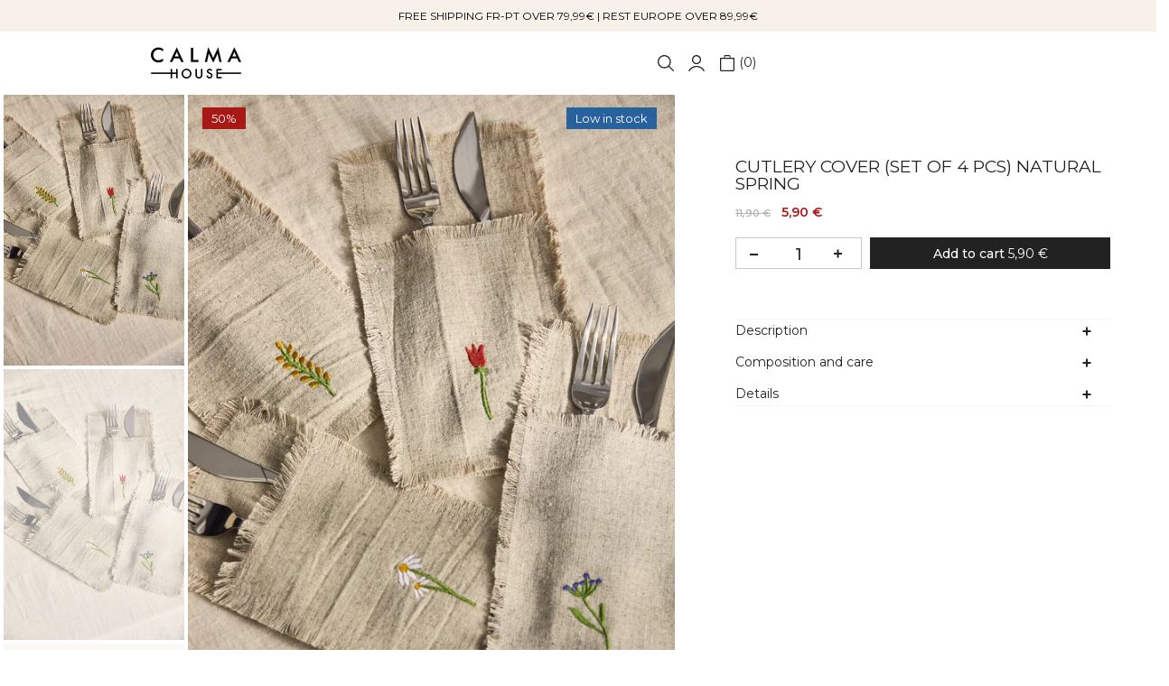

--- FILE ---
content_type: text/html; charset=utf-8
request_url: https://calmahouse.com/en/products/relleno-basico-de-fibra-egret?view=a-configs
body_size: 6043
content:

  <div id="theme-configs"><section id="shopify-section-template--25846930866557__main-qv" class="shopify-section t4s-section t4s-section-main t4s-section-main-product t4s_tp_flickity t4s-section-admn2-fixed"><link href="//calmahouse.com/cdn/shop/t/43/assets/pre_flickityt4s.min.css?v=131804973377617396431764849791" rel="stylesheet" type="text/css" media="all" />
<link href="//calmahouse.com/cdn/shop/t/43/assets/main-product.css?v=128768194585196942011764849788" rel="stylesheet" type="text/css" media="all" />
<link href="//calmahouse.com/cdn/shop/t/43/assets/qv-product.css?v=86858644754623646531764849790" rel="stylesheet" type="text/css" media="all" />
<style>.t4s-drawer[aria-hidden=false] { z-index: 2000; }</style>

<div data-t4s-scroll-me class="t4s-container- t4s-product-quick-view t4s-product-media__without_thumbnails t4s-product-thumb-size__">
  <div data-product-featured='{"id": "8936330527005", "disableSwatch": false, "media": true,"enableHistoryState": false, "formID": "#product-form-8936330527005template--25846930866557__main-qv", "removeSoldout": false, "changeVariantByImg": false, "isNoPick": true,"hasSoldoutUnavailable": false,"enable_zoom_click_mb": null,"main_click": "null","canMediaGroup": false,"isGrouped": false,"hasIsotope": false,"available": true, "customBadge": null, "customBadgeHandle": null,"dateStart": 1703063829, "compare_at_price": null,"price": null, "isPreoder": false, "showFirstMedia": true }' class="t4s-row t4s-row__product is-zoom-type__" data-t4s-zoom-main>
    <div class="t4s-col-md-6 t4s-col-12 t4s-col-item t4s-product__media-wrapper t4s-pr" timeline hdt-reveal="slide-in"><div class="t4s-row t4s-g-0 t4s-gx-10 t4s-gx-lg-20">
            <div data-product-single-media-group class="t4s-col-12 t4s-col-item">
              <div data-t4s-gallery data-main-media data-t4s-thumb-true class="t4s-row t4s-g-0 t4s-slide-eff-fade flickityt4s t4s-flickity-slider t4s_ratioadapt t4s_position_8 t4s_cover  t4s-slider-btn__-content t4s-slider-btn-style-outline t4s-slider-btn-round t4s-slider-btn-small t4s-slider-btn-cl-dark t4s-slider-btn-vi-always t4s-slider-btn-hidden-mobile-false " data-flickityt4s-js='{"t4sid": "template--25846930866557__main-qv", "status": true, "cellSelector": "[data-main-slide]:not(.is--media-hide)","isFilter": false, "checkVisibility": false,"imagesLoaded": 0,"adaptiveHeight": 1, "contain": 1, "groupCells": "100%", "dragThreshold" : 6, "cellAlign": "left","wrapAround": true,"prevNextButtons": true,"percentPosition": 1, "pageDots": false, "autoPlay" : 0, "pauseAutoPlayOnHover" : true, "isMedia": true }' style="--space-dots: 10px;"><div data-product-single-media-wrapper data-main-slide class="t4s-col-12 t4s-col-item t4s-product__media-item " data-media-id="51244145901853" data-nt-media-id="template--25846930866557__main-qv-51244145901853" data-media-type="image" data-grname="" data-grpvl="">
	<div data-t4s-gallery--open class="t4s_ratio t4s-bg-11 t4s-product__media is-pswp-disable" style="--aspect-ratioapt: 0.6666666666666666;--mw-media: 1000px;background: url(//calmahouse.com/cdn/shop/files/relleno-basico-de-fibra-egret.jpg?v=1745341082&width=1);">
		<noscript><img src="//calmahouse.com/cdn/shop/files/relleno-basico-de-fibra-egret.jpg?v=1745341082&amp;width=720" alt="Relleno básico de fibra Egret-Calma House" srcset="//calmahouse.com/cdn/shop/files/relleno-basico-de-fibra-egret.jpg?v=1745341082&amp;width=288 288w, //calmahouse.com/cdn/shop/files/relleno-basico-de-fibra-egret.jpg?v=1745341082&amp;width=576 576w" width="720" height="1080" loading="lazy" class="t4s-img-noscript" sizes="(min-width: 1500px) 1500px, (min-width: 750px) calc((100vw - 11.5rem) / 2), calc(100vw - 4rem)"></noscript>
	   <img data-master="//calmahouse.com/cdn/shop/files/relleno-basico-de-fibra-egret.jpg?v=1745341082" class="lazyloadt4s t4s-lz--fadeIn" data-src="//calmahouse.com/cdn/shop/files/relleno-basico-de-fibra-egret.jpg?v=1745341082&width=1" data-widths="[100,200,400,600,700,800,900,1000,1200,1400,1600]" data-optimumx="1.8" data-sizes="auto" src="[data-uri]" width="1000" height="1500" alt="Relleno básico de fibra Egret-Calma House">
	</div>
</div><div data-product-single-media-wrapper data-main-slide class="t4s-col-12 t4s-col-item t4s-product__media-item  t4s-product__media-item--variant" data-media-id="51244145279261" data-nt-media-id="template--25846930866557__main-qv-51244145279261" data-media-type="image" data-grname="" data-grpvl="">
	<div data-t4s-gallery--open class="t4s_ratio t4s-bg-11 t4s-product__media is-pswp-disable" style="--aspect-ratioapt: 0.6666666666666666;--mw-media: 1000px;background: url(//calmahouse.com/cdn/shop/files/relleno-basico-de-fibra-egret-2.webp?v=1745341086&width=1);">
		<noscript><img src="//calmahouse.com/cdn/shop/files/relleno-basico-de-fibra-egret-2.webp?v=1745341086&amp;width=720" alt="Relleno básico de fibra Egret-Calma House" srcset="//calmahouse.com/cdn/shop/files/relleno-basico-de-fibra-egret-2.webp?v=1745341086&amp;width=288 288w, //calmahouse.com/cdn/shop/files/relleno-basico-de-fibra-egret-2.webp?v=1745341086&amp;width=576 576w" width="720" height="1080" loading="lazy" class="t4s-img-noscript" sizes="(min-width: 1500px) 1500px, (min-width: 750px) calc((100vw - 11.5rem) / 2), calc(100vw - 4rem)"></noscript>
	   <img data-master="//calmahouse.com/cdn/shop/files/relleno-basico-de-fibra-egret-2.webp?v=1745341086" class="lazyloadt4s t4s-lz--fadeIn" data-src="//calmahouse.com/cdn/shop/files/relleno-basico-de-fibra-egret-2.webp?v=1745341086&width=1" data-widths="[100,200,400,600,700,800,900,1000,1200,1400,1600]" data-optimumx="1.8" data-sizes="auto" src="[data-uri]" width="1000" height="1500" alt="Relleno básico de fibra Egret-Calma House">
	</div>
</div><div data-product-single-media-wrapper data-main-slide class="t4s-col-12 t4s-col-item t4s-product__media-item  t4s-product__media-item--variant" data-media-id="51244145312029" data-nt-media-id="template--25846930866557__main-qv-51244145312029" data-media-type="image" data-grname="" data-grpvl="">
	<div data-t4s-gallery--open class="t4s_ratio t4s-bg-11 t4s-product__media is-pswp-disable" style="--aspect-ratioapt: 0.6666666666666666;--mw-media: 1000px;background: url(//calmahouse.com/cdn/shop/files/relleno-basico-de-fibra-egret-3.webp?v=1745341090&width=1);">
		<noscript><img src="//calmahouse.com/cdn/shop/files/relleno-basico-de-fibra-egret-3.webp?v=1745341090&amp;width=720" alt="Relleno básico de fibra Egret-Calma House" srcset="//calmahouse.com/cdn/shop/files/relleno-basico-de-fibra-egret-3.webp?v=1745341090&amp;width=288 288w, //calmahouse.com/cdn/shop/files/relleno-basico-de-fibra-egret-3.webp?v=1745341090&amp;width=576 576w" width="720" height="1080" loading="lazy" class="t4s-img-noscript" sizes="(min-width: 1500px) 1500px, (min-width: 750px) calc((100vw - 11.5rem) / 2), calc(100vw - 4rem)"></noscript>
	   <img data-master="//calmahouse.com/cdn/shop/files/relleno-basico-de-fibra-egret-3.webp?v=1745341090" class="lazyloadt4s t4s-lz--fadeIn" data-src="//calmahouse.com/cdn/shop/files/relleno-basico-de-fibra-egret-3.webp?v=1745341090&width=1" data-widths="[100,200,400,600,700,800,900,1000,1200,1400,1600]" data-optimumx="1.8" data-sizes="auto" src="[data-uri]" width="1000" height="1500" alt="Relleno básico de fibra Egret-Calma House">
	</div>
</div><div data-product-single-media-wrapper data-main-slide class="t4s-col-12 t4s-col-item t4s-product__media-item  t4s-product__media-item--variant" data-media-id="51244145344797" data-nt-media-id="template--25846930866557__main-qv-51244145344797" data-media-type="image" data-grname="" data-grpvl="">
	<div data-t4s-gallery--open class="t4s_ratio t4s-bg-11 t4s-product__media is-pswp-disable" style="--aspect-ratioapt: 0.6666666666666666;--mw-media: 1000px;background: url(//calmahouse.com/cdn/shop/files/relleno-basico-de-fibra-egret-4.webp?v=1745341093&width=1);">
		<noscript><img src="//calmahouse.com/cdn/shop/files/relleno-basico-de-fibra-egret-4.webp?v=1745341093&amp;width=720" alt="Relleno básico de fibra Egret-Calma House" srcset="//calmahouse.com/cdn/shop/files/relleno-basico-de-fibra-egret-4.webp?v=1745341093&amp;width=288 288w, //calmahouse.com/cdn/shop/files/relleno-basico-de-fibra-egret-4.webp?v=1745341093&amp;width=576 576w" width="720" height="1080" loading="lazy" class="t4s-img-noscript" sizes="(min-width: 1500px) 1500px, (min-width: 750px) calc((100vw - 11.5rem) / 2), calc(100vw - 4rem)"></noscript>
	   <img data-master="//calmahouse.com/cdn/shop/files/relleno-basico-de-fibra-egret-4.webp?v=1745341093" class="lazyloadt4s t4s-lz--fadeIn" data-src="//calmahouse.com/cdn/shop/files/relleno-basico-de-fibra-egret-4.webp?v=1745341093&width=1" data-widths="[100,200,400,600,700,800,900,1000,1200,1400,1600]" data-optimumx="1.8" data-sizes="auto" src="[data-uri]" width="1000" height="1500" alt="Relleno básico de fibra Egret-Calma House">
	</div>
</div><div data-product-single-media-wrapper data-main-slide class="t4s-col-12 t4s-col-item t4s-product__media-item  t4s-product__media-item--variant" data-media-id="51244145377565" data-nt-media-id="template--25846930866557__main-qv-51244145377565" data-media-type="image" data-grname="" data-grpvl="">
	<div data-t4s-gallery--open class="t4s_ratio t4s-bg-11 t4s-product__media is-pswp-disable" style="--aspect-ratioapt: 0.6666666666666666;--mw-media: 1000px;background: url(//calmahouse.com/cdn/shop/files/relleno-basico-de-fibra-egret-5.webp?v=1745341096&width=1);">
		<noscript><img src="//calmahouse.com/cdn/shop/files/relleno-basico-de-fibra-egret-5.webp?v=1745341096&amp;width=720" alt="Relleno básico de fibra Egret-Calma House" srcset="//calmahouse.com/cdn/shop/files/relleno-basico-de-fibra-egret-5.webp?v=1745341096&amp;width=288 288w, //calmahouse.com/cdn/shop/files/relleno-basico-de-fibra-egret-5.webp?v=1745341096&amp;width=576 576w" width="720" height="1080" loading="lazy" class="t4s-img-noscript" sizes="(min-width: 1500px) 1500px, (min-width: 750px) calc((100vw - 11.5rem) / 2), calc(100vw - 4rem)"></noscript>
	   <img data-master="//calmahouse.com/cdn/shop/files/relleno-basico-de-fibra-egret-5.webp?v=1745341096" class="lazyloadt4s t4s-lz--fadeIn" data-src="//calmahouse.com/cdn/shop/files/relleno-basico-de-fibra-egret-5.webp?v=1745341096&width=1" data-widths="[100,200,400,600,700,800,900,1000,1200,1400,1600]" data-optimumx="1.8" data-sizes="auto" src="[data-uri]" width="1000" height="1500" alt="Relleno básico de fibra Egret-Calma House">
	</div>
</div><div data-product-single-media-wrapper data-main-slide class="t4s-col-12 t4s-col-item t4s-product__media-item " data-media-id="51244145410333" data-nt-media-id="template--25846930866557__main-qv-51244145410333" data-media-type="image" data-grname="" data-grpvl="">
	<div data-t4s-gallery--open class="t4s_ratio t4s-bg-11 t4s-product__media is-pswp-disable" style="--aspect-ratioapt: 0.6666666666666666;--mw-media: 1000px;background: url(//calmahouse.com/cdn/shop/files/relleno-basico-de-fibra-egret-6.webp?v=1745341099&width=1);">
		<noscript><img src="//calmahouse.com/cdn/shop/files/relleno-basico-de-fibra-egret-6.webp?v=1745341099&amp;width=720" alt="Relleno básico de fibra Egret-Calma House" srcset="//calmahouse.com/cdn/shop/files/relleno-basico-de-fibra-egret-6.webp?v=1745341099&amp;width=288 288w, //calmahouse.com/cdn/shop/files/relleno-basico-de-fibra-egret-6.webp?v=1745341099&amp;width=576 576w" width="720" height="1080" loading="lazy" class="t4s-img-noscript" sizes="(min-width: 1500px) 1500px, (min-width: 750px) calc((100vw - 11.5rem) / 2), calc(100vw - 4rem)"></noscript>
	   <img data-master="//calmahouse.com/cdn/shop/files/relleno-basico-de-fibra-egret-6.webp?v=1745341099" class="lazyloadt4s t4s-lz--fadeIn" data-src="//calmahouse.com/cdn/shop/files/relleno-basico-de-fibra-egret-6.webp?v=1745341099&width=1" data-widths="[100,200,400,600,700,800,900,1000,1200,1400,1600]" data-optimumx="1.8" data-sizes="auto" src="[data-uri]" width="1000" height="1500" alt="Relleno básico de fibra Egret-Calma House">
	</div>
</div></div>
              <div data-product-single-badge data-sort="sale,new,soldout,preOrder,custom" class="t4s-single-product-badge lazyloadt4s t4s-pa t4s-pe-none t4s-op-0" data-rendert4s="css://calmahouse.com/cdn/shop/t/43/assets/single-pr-badge.css?v=100980675444415278681764849791"></div>
            </div></div></div>
    <div data-t4s-zoom-info class="t4s-col-md-6 t4s-col-12 t4s-col-item t4s-product__info-wrapper t4s-pr">
      <div id="product-zoom-template--25846930866557__main-qv" class="t4s-product__zoom-wrapper"></div>
      <div id="ProductInfo-template--template--25846930866557__main-qv__main" class="t4s-product__info-container t4s-op-0 t4s-current-scrollbar" timeline hdt-reveal="slide-in"><div class="t4s-product__review"><a href="#t4s-tab-reviewtemplate--25846930866557__main-qv" data-go-id="#t4s-tab-reviewtemplate--25846930866557__main-qv" data-no-instant class="t4s-d-inline-block"><div class="t4s-pr_rating t4s-review_pr_other"></div></a></div><a class="t4s-product__title t4s-d-block" href="/en/products/relleno-basico-de-fibra-egret" style="--title-family: var(--font-family-1);--title-style: none;--title-size: 16px;--title-weight: 600;--title-line-height: 1;--title-spacing: 0px;--title-color: #222222;--title-color-hover: #0ec1ae;--link-color-hover: #0ec1ae;" >
                Basic Egret filling
              </a><div class="t4s-product__price" style="--price-size:21px;--price-del-size:16.8px;--price-weight:400;--primary-price-color:#000000;--secondary-price-color:#868686;--price-sale-color:#fa0000">
<div class="t4s-product-price t4s-badge-sale"data-pr-price data-product-price data-saletype="0" ><span class="t4s-price-from">From</span> 5,99 €
</div></div><div class="t4s-product__line" style="--height-line: 1px;--space-tb: 10px;--space-tb-mb: 10px;--color-line: #e9e9e9"></div><style>
                t4s-product-description{
                  padding-bottom: 10px;
                }
                t4s-product-description.is--less .t4s-rl-text{
                  display: block;
                }
                t4s-product-description.is--less .t4s-rm-text{
                  display: none;
                }
                t4s-product-description .t4s-product__description::after{
                  position: absolute;
                  content:"";
                  left:0;
                  right: 0;
                  bottom:0;
                  height: 20px;
                  background: linear-gradient(to top , rgba(255,255,255,0.5) 60%, transparent 100%);
                  transition: .3s linear;
                  pointer-events: none;
                }
                t4s-product-description.is--less .t4s-product__description::after{
                  opacity:0;
                }
                t4s-product-description [data-lm-content]{
                  max-height: var(--m-h);
                  overflow:hidden;
                  transition: .3s linear;
                }
                t4s-product-description button.is--show{
                  display: block
                }
                t4s-product-description .t4s-hidden{
                  display: none;
                }
                t4s-product-description button{
                  position: absolute;
                  left:50%;
                  right:0;
                  bottom: 0;
                  transform: translateX(-50%) translateY(50%);
                  width: fit-content;
                }
              </style><div class="t4s-product-info__item t4s-product__description">
                    <div class="t4s-rte">
                      <p>The basic fiber filling is ideal for giving volume and comfort to your cushions. It is made with high quality materials. Add this filling to your cushions and enjoy an optimal resting experience.</p>
<!---->
                    </div>
                  </div><script>
                if (!customElements.get('t4s-product-description')) {
                  class ProductDescription extends HTMLElement{
                    constructor(){
                      super();
                      this.lm_btn = this.querySelector('.t4s-pr-des-rm');
                      this.content = this.querySelector('[data-lm-content]');
                      this.m_h_content = parseInt(this.getAttribute('data-height'));


                      if(!this.lm_btn || !this.content || this.m_h_content < 0 ) return;
                      setTimeout(() => {
                        // console.dir(this.content.scrollHeight);
                        this.lm_btn.classList.toggle('is--show', parseInt(this.content.scrollHeight) > this.m_h_content);
                      },500)
                      this.lm_btn.addEventListener('click',()=>{
                        this.classList.contains('is--less') ? this.content.style.setProperty('--m-h', `${this.m_h_content}px`) : this.content.style.setProperty('--m-h', `${this.content.scrollHeight}px`)
                        this.classList.toggle('is--less');
                      })
                    }
                  }
                  customElements.define('t4s-product-description',ProductDescription);
                }
              </script><script>
  window.fx_variantPrices = {
    
      "47337267527965": 599,
    
      "47337271656733": 599,
    
      "47337272312093": 899,
    
      "47337269002525": 1899,
    
  };

  document.addEventListener('DOMContentLoaded', function () {
    const fx_variantSelect = document.querySelector('[name="id"]');
    const fx_quantityInput = document.querySelector('[name="quantity"]');
    const fx_totalPriceEls = document.querySelectorAll('.fx-total-price');
    const fx_decreaseBtn = document.querySelector('[data-decrease-qty]');
    const fx_increaseBtn = document.querySelector('[data-increase-qty]');

    if (!window.fx_variantPrices || !fx_variantSelect || !fx_totalPriceEls.length) return;

    function fx_updateTotalPrice() {
      const selectedId = fx_variantSelect.value;
      const quantity = parseInt(fx_quantityInput?.value || "1", 10);
      const priceInCents = window.fx_variantPrices[selectedId] || 0;

      const totalPrice = (priceInCents * quantity) / 100;
      const formatted = totalPrice.toFixed(2).replace('.', ',') + ' €';

      fx_totalPriceEls.forEach(el => {
        el.textContent = formatted;
      });

      console.log(`Cantidad seleccionada: ${quantity}`);
      console.log(`Precio total: ${formatted}`);
    }

    fx_variantSelect.addEventListener('change', fx_updateTotalPrice);

    fx_quantityInput?.addEventListener('input', function() {
      const quantity = parseInt(fx_quantityInput.value || "1", 10);

      console.log(`Cambio en la cantidad del input: ${quantity}`);

      if (!isNaN(quantity) && quantity >= 1) {
        fx_updateTotalPrice();
      }
    });

    fx_decreaseBtn?.addEventListener('click', function() {
      let quantity = parseInt(fx_quantityInput.value || "1", 10);
      if (quantity > 1) {
        quantity -= 1; 
        fx_quantityInput.value = quantity;
      }

      console.log(`Cantidad después de disminuir: ${quantity}`);
      fx_updateTotalPrice();
    });

    // Escuchar clics en el botón de aumentar cantidad
    fx_increaseBtn?.addEventListener('click', function() {
      let quantity = parseInt(fx_quantityInput.value || "1", 10);
      quantity += 1; 
      fx_quantityInput.value = quantity;

      console.log(`Cantidad después de aumentar: ${quantity}`);
      fx_updateTotalPrice();
    });

    // Primera vez, al cargar la página
    fx_updateTotalPrice();
  });
</script><div class="t4s-product-form__variants is-no-pick__true is-remove-soldout-false is-btn-full-width__true is-btn-atc-txt-3 is-btn-ck-txt-3 is--fist-ratio-false" style=" --wishlist-color: #000000;--wishlist-hover-color: #0ec1ae;--wishlist-active-color: #e81e1e;--compare-color: #000000;--compare-hover-color: #0ec1ae;--compare-active-color: ;" >
    <div data-callBackVariant id="t4s-callBackVariantproduct-form-8936330527005template--25846930866557__main-qv"><form method="post" action="/en/cart/add" id="product-form-8936330527005template--25846930866557__main-qv" accept-charset="UTF-8" class="t4s-form__product has--form__swatch is--atc-sticky" enctype="multipart/form-data" data-productid="8936330527005" novalidate="novalidate" data-type="add-to-cart-form" data-disable-swatch="false"><input type="hidden" name="form_type" value="product" /><input type="hidden" name="utf8" value="✓" /><link href="//calmahouse.com/cdn/shop/t/43/assets/swatch.css?v=27436915850748458671764849791" rel="stylesheet" type="text/css" media="all" />
                <select name="id" id="product-select-8936330527005template--25846930866557__main-qv" class="t4s-product__select t4s-d-none"><option value="47337267527965" data-mdid="51244145279261" data-incoming="false" data-inventoryQuantity="196" data-inventoryPolicy="deny" data-nextIncomingDate="">30x60</option><option value="47337271656733" data-mdid="51244145312029" data-incoming="false" data-inventoryQuantity="191" data-inventoryPolicy="deny" data-nextIncomingDate="">45x45</option><option value="47337272312093" data-mdid="51244145344797" data-incoming="false" data-inventoryQuantity="198" data-inventoryPolicy="deny" data-nextIncomingDate="">60x60</option><option value="47337269002525" data-mdid="51244145377565" data-incoming="false" data-inventoryQuantity="200" data-inventoryPolicy="deny" data-nextIncomingDate="">80x80</option></select>
                <div class="t4s-swatch t4s-color-mode__color t4s-color-size__medium t4s-selector-mode__block"><div data-swatch-option data-id="0" class="t4s-swatch__option is-t4s-name__basic-egret-filling">
                                <h4 class="t4s-swatch__title">
                                  <span>Basic Egret filling: 
                                    <span data-current-value class=" t4s-dib">
                                      Choose an option
                                    </span>
                                  </span>
                                  
                                </h4>
                                <div class="t4s-swatch__list"><div data-swatch-item class="t4s-swatch__item t4s-swatch__form" data-value="30x60">
    30x60
    
    <span class="variantPrice">5,99 €
</span>

  </div><div data-swatch-item class="t4s-swatch__item t4s-swatch__form" data-value="45x45">
    45x45
    
    <span class="variantPrice">5,99 €
</span>

  </div><div data-swatch-item class="t4s-swatch__item t4s-swatch__form" data-value="60x60">
    60x60
    
    <span class="variantPrice">8,99 €
</span>

  </div><div data-swatch-item class="t4s-swatch__item t4s-swatch__form" data-value="80x80">
    80x80
    
    <span class="variantPrice">18,99 €
</span>

  </div></div>
                            </div></div><link href="//calmahouse.com/cdn/shop/t/43/assets/button-style.css?v=110768933871405279251764849789" rel="stylesheet" type="text/css" media="all" />
            <link href="//calmahouse.com/cdn/shop/t/43/assets/custom-effect.css?v=176866072735073026141764849791" rel="stylesheet" media="print" onload="this.media='all'"><div class="t4s-product-form__buttons" style="--pr-btn-round: 0px;--wis-cp-btn-round: 40px;"> 
                <div class="t4s-pr__qty_cart t4s-d-flex t4s-flex-wrap"><div data-quantity-wrapper class="t4s-quantity-wrapper t4s-product-form__qty"> 
                                <button data-quantity-selector data-decrease-qty type="button" class="t4s-quantity-selector is--minus"></button>
                                <input data-quantity-value type="number" class="t4s-quantity-input"  min="1" max="9999" name="quantity" value="1" size="4" pattern="[0-9]*" inputmode="numeric">
                                <button data-quantity-selector data-increase-qty type="button" class="t4s-quantity-selector is--plus"></button>
                            </div><button 
  data-animation-atc='{ "ani": "none","time": 6000 }' 
  type="submit" 
  name="add" 
  data-atc-form 
  class="t4s-product-form__submit t4s-btn t4s-btn-base t4s-btn-style-default t4s-btn-color-dark t4s-w-100 t4s-justify-content-center  t4s-btn-effect-fade t4s-btn-loading__svg"
   aria-disabled="true"
  
>
  

  <span class="t4s-btn-atc_text">
    
      Add to cart 
    
  </span>

  <span class="t4s-loading__spinner" hidden>
    <svg width="16" height="16" hidden class="t4s-svg-spinner" focusable="false" role="presentation" viewBox="0 0 66 66" xmlns="http://www.w3.org/2000/svg">
      <circle class="t4s-path" fill="none" stroke-width="6" cx="33" cy="33" r="30"></circle>
    </svg>
  </span> 
&nbsp;
  <span id="fx_totalPrice" class="fx-total-price">  5,99 €</span>
</button></div>
                <div class="gPositionBis"></div><div class="t4s-pr__wis_cp"></div></div><input type="hidden" name="product-id" value="8936330527005" /><input type="hidden" name="section-id" value="template--25846930866557__main-qv" /></form><script type="application/json" class="pr_variants_json">[{"id":47337267527965,"title":"30x60","option1":"30x60","option2":null,"option3":null,"sku":"EGRET2 30 UNI","requires_shipping":true,"taxable":true,"featured_image":{"id":58799147483421,"product_id":8936330527005,"position":2,"created_at":"2024-09-09T13:50:21+02:00","updated_at":"2025-04-22T18:58:06+02:00","alt":"Relleno básico de fibra Egret-Calma House","width":1000,"height":1500,"src":"\/\/calmahouse.com\/cdn\/shop\/files\/relleno-basico-de-fibra-egret-2.webp?v=1745341086","variant_ids":[47337267527965]},"available":true,"name":"Basic Egret filling - 30x60","public_title":"30x60","options":["30x60"],"price":599,"weight":1280,"compare_at_price":null,"inventory_management":"shopify","barcode":"0","featured_media":{"alt":"Relleno básico de fibra Egret-Calma House","id":51244145279261,"position":2,"preview_image":{"aspect_ratio":0.667,"height":1500,"width":1000,"src":"\/\/calmahouse.com\/cdn\/shop\/files\/relleno-basico-de-fibra-egret-2.webp?v=1745341086"}},"requires_selling_plan":false,"selling_plan_allocations":[]},{"id":47337271656733,"title":"45x45","option1":"45x45","option2":null,"option3":null,"sku":"EGRET2 45 UNI","requires_shipping":true,"taxable":true,"featured_image":{"id":58799147450653,"product_id":8936330527005,"position":3,"created_at":"2024-09-09T13:50:21+02:00","updated_at":"2025-04-22T18:58:10+02:00","alt":"Relleno básico de fibra Egret-Calma House","width":1000,"height":1500,"src":"\/\/calmahouse.com\/cdn\/shop\/files\/relleno-basico-de-fibra-egret-3.webp?v=1745341090","variant_ids":[47337271656733]},"available":true,"name":"Basic Egret filling - 45x45","public_title":"45x45","options":["45x45"],"price":599,"weight":1590,"compare_at_price":null,"inventory_management":"shopify","barcode":"0","featured_media":{"alt":"Relleno básico de fibra Egret-Calma House","id":51244145312029,"position":3,"preview_image":{"aspect_ratio":0.667,"height":1500,"width":1000,"src":"\/\/calmahouse.com\/cdn\/shop\/files\/relleno-basico-de-fibra-egret-3.webp?v=1745341090"}},"requires_selling_plan":false,"selling_plan_allocations":[]},{"id":47337272312093,"title":"60x60","option1":"60x60","option2":null,"option3":null,"sku":"EGRET2 60 UNI","requires_shipping":true,"taxable":true,"featured_image":{"id":58799147516189,"product_id":8936330527005,"position":4,"created_at":"2024-09-09T13:50:21+02:00","updated_at":"2025-04-22T18:58:13+02:00","alt":"Relleno básico de fibra Egret-Calma House","width":1000,"height":1500,"src":"\/\/calmahouse.com\/cdn\/shop\/files\/relleno-basico-de-fibra-egret-4.webp?v=1745341093","variant_ids":[47337272312093]},"available":true,"name":"Basic Egret filling - 60x60","public_title":"60x60","options":["60x60"],"price":899,"weight":2880,"compare_at_price":null,"inventory_management":"shopify","barcode":"0","featured_media":{"alt":"Relleno básico de fibra Egret-Calma House","id":51244145344797,"position":4,"preview_image":{"aspect_ratio":0.667,"height":1500,"width":1000,"src":"\/\/calmahouse.com\/cdn\/shop\/files\/relleno-basico-de-fibra-egret-4.webp?v=1745341093"}},"requires_selling_plan":false,"selling_plan_allocations":[]},{"id":47337269002525,"title":"80x80","option1":"80x80","option2":null,"option3":null,"sku":"EGRET2 80 UNI","requires_shipping":true,"taxable":true,"featured_image":{"id":58799147385117,"product_id":8936330527005,"position":5,"created_at":"2024-09-09T13:50:21+02:00","updated_at":"2025-04-22T18:58:16+02:00","alt":"Relleno básico de fibra Egret-Calma House","width":1000,"height":1500,"src":"\/\/calmahouse.com\/cdn\/shop\/files\/relleno-basico-de-fibra-egret-5.webp?v=1745341096","variant_ids":[47337269002525]},"available":true,"name":"Basic Egret filling - 80x80","public_title":"80x80","options":["80x80"],"price":1899,"weight":8200,"compare_at_price":null,"inventory_management":"shopify","barcode":"1503800103005","featured_media":{"alt":"Relleno básico de fibra Egret-Calma House","id":51244145377565,"position":5,"preview_image":{"aspect_ratio":0.667,"height":1500,"width":1000,"src":"\/\/calmahouse.com\/cdn\/shop\/files\/relleno-basico-de-fibra-egret-5.webp?v=1745341096"}},"requires_selling_plan":false,"selling_plan_allocations":[]}]</script>
            <script type="application/json" class="pr_options_json">[{"name":"Basic Egret filling","position":1,"values":["30x60","45x45","60x60","80x80"]}]</script></div>
</div><div class="t4s-view-products">
                <a href="/en/products/relleno-basico-de-fibra-egret">
                  View full details 
                   <svg xmlns="http://www.w3.org/2000/svg" width="100" height="100" viewBox="0 0 489.6 489.6"><path d="M0,244.8c0,9.5,7.7,17.2,17.2,17.2h414.2L322.9,370.4c-3.3,3.3-5,7.7-5,12.1s1.7,8.8,5,12.1c6.7,6.7,17.6,6.7,24.3,0 l137.6-137.7c6.4-6.4,6.4-17.8,0-24.3L347.1,95c-6.7-6.7-17.6-6.7-24.3,0c-6.7,6.7-6.7,17.6,0,24.3l108.4,108.4H17.1 C7.6,227.6,0,235.3,0,244.8z"></path></svg> 
                </a>
              </div></div>
    </div>
  </div> 
</div> </section><section id="shopify-section-template--25846930866557__main-qs" class="shopify-section t4s-section t4s-section-main t4s-section-main-product t4s-section-admn2-fixed"><link href="//calmahouse.com/cdn/shop/t/43/assets/main-product.css?v=128768194585196942011764849788" rel="stylesheet" type="text/css" media="all" />
<link href="//calmahouse.com/cdn/shop/t/43/assets/qs-product.css?v=39346244172969017611764849789" rel="stylesheet" type="text/css" media="all" />

<div class="t4s-product-quick-shop" data-product-featured='{"id": "8936330527005", "isQuickShopForm": true, "disableSwatch": false, "media": true,"enableHistoryState": false, "formID": "#product-form-8936330527005template--25846930866557__main-qs", "removeSoldout": false, "changeVariantByImg": false, "isNoPick": true,"hasSoldoutUnavailable": false,"enable_zoom_click_mb": false,"main_click": "none","canMediaGroup": false,"isGrouped": false,"hasIsotope": false,"available": true, "customBadge": null, "customBadgeHandle": null,"dateStart": 1703063829, "compare_at_price": null,"price": null, "isPreoder": false }'>
  <div class="t4s-product-qs-inner t4s_cover t4s_position_8 t4s_ratioadapt"><div class="t4s-row t4s-space-item-inner t4s-widget__pr">
	<div class="t4s-col-item t4s-widget_img_pr" timeline hdt-reveal="slide-in"><a class="t4s-d-block t4s-pr t4s-oh t4s_ratio" href="/en/products/relleno-basico-de-fibra-egret"style="--aspect-ratioapt: 0.6666666666666666">
				<img data-main-img-change class="lazyloadt4s" data-src="//calmahouse.com/cdn/shop/files/relleno-basico-de-fibra-egret.jpg?v=1745341082&width=1" data-widths="[100,200,400,600,700,800,900,1000,1200,1400,1600]" data-optimumx="2" data-sizes="auto" src="[data-uri]" width="1000" height="1500" alt="Relleno básico de fibra Egret-Calma House">
				<span class="lazyloadt4s-loader is-bg-img" style="background: url(//calmahouse.com/cdn/shop/files/relleno-basico-de-fibra-egret.jpg?v=1745341082&width=1);"></span>
			</a></div>
	<div class="t4s-col-item t4s-col t4s-widget_if_pr">
		
		<a href="/en/products/relleno-basico-de-fibra-egret" class="t4s-d-block t4s-widget__pr-title">Basic Egret filling</a><div class="t4s-widget__pr-price"data-pr-price data-product-price>5,99 € – 18,99 €</div>
	</div>
</div><script>
  window.fx_variantPrices = {
    
      "47337267527965": 599,
    
      "47337271656733": 599,
    
      "47337272312093": 899,
    
      "47337269002525": 1899,
    
  };

  document.addEventListener('DOMContentLoaded', function () {
    const fx_variantSelect = document.querySelector('[name="id"]');
    const fx_quantityInput = document.querySelector('[name="quantity"]');
    const fx_totalPriceEls = document.querySelectorAll('.fx-total-price');
    const fx_decreaseBtn = document.querySelector('[data-decrease-qty]');
    const fx_increaseBtn = document.querySelector('[data-increase-qty]');

    if (!window.fx_variantPrices || !fx_variantSelect || !fx_totalPriceEls.length) return;

    function fx_updateTotalPrice() {
      const selectedId = fx_variantSelect.value;
      const quantity = parseInt(fx_quantityInput?.value || "1", 10);
      const priceInCents = window.fx_variantPrices[selectedId] || 0;

      const totalPrice = (priceInCents * quantity) / 100;
      const formatted = totalPrice.toFixed(2).replace('.', ',') + ' €';

      fx_totalPriceEls.forEach(el => {
        el.textContent = formatted;
      });

      console.log(`Cantidad seleccionada: ${quantity}`);
      console.log(`Precio total: ${formatted}`);
    }

    fx_variantSelect.addEventListener('change', fx_updateTotalPrice);

    fx_quantityInput?.addEventListener('input', function() {
      const quantity = parseInt(fx_quantityInput.value || "1", 10);

      console.log(`Cambio en la cantidad del input: ${quantity}`);

      if (!isNaN(quantity) && quantity >= 1) {
        fx_updateTotalPrice();
      }
    });

    fx_decreaseBtn?.addEventListener('click', function() {
      let quantity = parseInt(fx_quantityInput.value || "1", 10);
      if (quantity > 1) {
        quantity -= 1; 
        fx_quantityInput.value = quantity;
      }

      console.log(`Cantidad después de disminuir: ${quantity}`);
      fx_updateTotalPrice();
    });

    // Escuchar clics en el botón de aumentar cantidad
    fx_increaseBtn?.addEventListener('click', function() {
      let quantity = parseInt(fx_quantityInput.value || "1", 10);
      quantity += 1; 
      fx_quantityInput.value = quantity;

      console.log(`Cantidad después de aumentar: ${quantity}`);
      fx_updateTotalPrice();
    });

    // Primera vez, al cargar la página
    fx_updateTotalPrice();
  });
</script><div class="t4s-product-form__variants is-no-pick__true is-remove-soldout-false is-btn-full-width__true is-btn-atc-txt-3 is-btn-ck-txt-3 is--fist-ratio-false" style=" --wishlist-color: ;--wishlist-hover-color: ;--wishlist-active-color: ;--compare-color: ;--compare-hover-color: ;--compare-active-color: ;" >
    <div data-callBackVariant id="t4s-callBackVariantproduct-form-8936330527005template--25846930866557__main-qs"><form method="post" action="/en/cart/add" id="product-form-8936330527005template--25846930866557__main-qs" accept-charset="UTF-8" class="t4s-form__product has--form__swatch is--atc-sticky" enctype="multipart/form-data" data-productid="8936330527005" novalidate="novalidate" data-type="add-to-cart-form" data-disable-swatch="false"><input type="hidden" name="form_type" value="product" /><input type="hidden" name="utf8" value="✓" /><link href="//calmahouse.com/cdn/shop/t/43/assets/swatch.css?v=27436915850748458671764849791" rel="stylesheet" type="text/css" media="all" />
                <select name="id" id="product-select-8936330527005template--25846930866557__main-qs" class="t4s-product__select t4s-d-none"><option value="47337267527965" data-mdid="51244145279261" data-incoming="false" data-inventoryQuantity="196" data-inventoryPolicy="deny" data-nextIncomingDate="">30x60</option><option value="47337271656733" data-mdid="51244145312029" data-incoming="false" data-inventoryQuantity="191" data-inventoryPolicy="deny" data-nextIncomingDate="">45x45</option><option value="47337272312093" data-mdid="51244145344797" data-incoming="false" data-inventoryQuantity="198" data-inventoryPolicy="deny" data-nextIncomingDate="">60x60</option><option value="47337269002525" data-mdid="51244145377565" data-incoming="false" data-inventoryQuantity="200" data-inventoryPolicy="deny" data-nextIncomingDate="">80x80</option></select>
                <div class="t4s-swatch t4s-color-mode__color t4s-color-size__medium t4s-selector-mode__block"><div data-swatch-option data-id="0" class="t4s-swatch__option is-t4s-name__basic-egret-filling">
                                <h4 class="t4s-swatch__title">
                                  <span>Basic Egret filling: 
                                    <span data-current-value class=" t4s-dib">
                                      Choose an option
                                    </span>
                                  </span>
                                  
                                </h4>
                                <div class="t4s-swatch__list"><div data-swatch-item class="t4s-swatch__item t4s-swatch__form" data-value="30x60">
    30x60
    
    <span class="variantPrice">5,99 €
</span>

  </div><div data-swatch-item class="t4s-swatch__item t4s-swatch__form" data-value="45x45">
    45x45
    
    <span class="variantPrice">5,99 €
</span>

  </div><div data-swatch-item class="t4s-swatch__item t4s-swatch__form" data-value="60x60">
    60x60
    
    <span class="variantPrice">8,99 €
</span>

  </div><div data-swatch-item class="t4s-swatch__item t4s-swatch__form" data-value="80x80">
    80x80
    
    <span class="variantPrice">18,99 €
</span>

  </div></div>
                            </div></div><link href="//calmahouse.com/cdn/shop/t/43/assets/button-style.css?v=110768933871405279251764849789" rel="stylesheet" type="text/css" media="all" />
            <link href="//calmahouse.com/cdn/shop/t/43/assets/custom-effect.css?v=176866072735073026141764849791" rel="stylesheet" media="print" onload="this.media='all'"><div class="t4s-product-form__buttons" style="--pr-btn-round: 0px;--wis-cp-btn-round: px;"> 
                <div class="t4s-pr__qty_cart t4s-d-flex t4s-flex-wrap"><div data-quantity-wrapper class="t4s-quantity-wrapper t4s-product-form__qty"> 
                                <button data-quantity-selector data-decrease-qty type="button" class="t4s-quantity-selector is--minus"></button>
                                <input data-quantity-value type="number" class="t4s-quantity-input"  min="1" max="9999" name="quantity" value="1" size="4" pattern="[0-9]*" inputmode="numeric">
                                <button data-quantity-selector data-increase-qty type="button" class="t4s-quantity-selector is--plus"></button>
                            </div><button 
  data-animation-atc='{ "ani": "none","time": 6000 }' 
  type="submit" 
  name="add" 
  data-atc-form 
  class="t4s-product-form__submit t4s-btn t4s-btn-base t4s-btn-style-default t4s-btn-color-dark t4s-w-100 t4s-justify-content-center  t4s-btn-effect-fade t4s-btn-loading__svg"
   aria-disabled="true"
  
>
  

  <span class="t4s-btn-atc_text">
    
      Add to cart 
    
  </span>

  <span class="t4s-loading__spinner" hidden>
    <svg width="16" height="16" hidden class="t4s-svg-spinner" focusable="false" role="presentation" viewBox="0 0 66 66" xmlns="http://www.w3.org/2000/svg">
      <circle class="t4s-path" fill="none" stroke-width="6" cx="33" cy="33" r="30"></circle>
    </svg>
  </span> 
&nbsp;
  <span id="fx_totalPrice" class="fx-total-price">  5,99 €</span>
</button></div>
                <div class="gPositionBis"></div></div><input type="hidden" name="product-id" value="8936330527005" /><input type="hidden" name="section-id" value="template--25846930866557__main-qs" /></form><script type="application/json" class="pr_variants_json">[{"id":47337267527965,"title":"30x60","option1":"30x60","option2":null,"option3":null,"sku":"EGRET2 30 UNI","requires_shipping":true,"taxable":true,"featured_image":{"id":58799147483421,"product_id":8936330527005,"position":2,"created_at":"2024-09-09T13:50:21+02:00","updated_at":"2025-04-22T18:58:06+02:00","alt":"Relleno básico de fibra Egret-Calma House","width":1000,"height":1500,"src":"\/\/calmahouse.com\/cdn\/shop\/files\/relleno-basico-de-fibra-egret-2.webp?v=1745341086","variant_ids":[47337267527965]},"available":true,"name":"Basic Egret filling - 30x60","public_title":"30x60","options":["30x60"],"price":599,"weight":1280,"compare_at_price":null,"inventory_management":"shopify","barcode":"0","featured_media":{"alt":"Relleno básico de fibra Egret-Calma House","id":51244145279261,"position":2,"preview_image":{"aspect_ratio":0.667,"height":1500,"width":1000,"src":"\/\/calmahouse.com\/cdn\/shop\/files\/relleno-basico-de-fibra-egret-2.webp?v=1745341086"}},"requires_selling_plan":false,"selling_plan_allocations":[]},{"id":47337271656733,"title":"45x45","option1":"45x45","option2":null,"option3":null,"sku":"EGRET2 45 UNI","requires_shipping":true,"taxable":true,"featured_image":{"id":58799147450653,"product_id":8936330527005,"position":3,"created_at":"2024-09-09T13:50:21+02:00","updated_at":"2025-04-22T18:58:10+02:00","alt":"Relleno básico de fibra Egret-Calma House","width":1000,"height":1500,"src":"\/\/calmahouse.com\/cdn\/shop\/files\/relleno-basico-de-fibra-egret-3.webp?v=1745341090","variant_ids":[47337271656733]},"available":true,"name":"Basic Egret filling - 45x45","public_title":"45x45","options":["45x45"],"price":599,"weight":1590,"compare_at_price":null,"inventory_management":"shopify","barcode":"0","featured_media":{"alt":"Relleno básico de fibra Egret-Calma House","id":51244145312029,"position":3,"preview_image":{"aspect_ratio":0.667,"height":1500,"width":1000,"src":"\/\/calmahouse.com\/cdn\/shop\/files\/relleno-basico-de-fibra-egret-3.webp?v=1745341090"}},"requires_selling_plan":false,"selling_plan_allocations":[]},{"id":47337272312093,"title":"60x60","option1":"60x60","option2":null,"option3":null,"sku":"EGRET2 60 UNI","requires_shipping":true,"taxable":true,"featured_image":{"id":58799147516189,"product_id":8936330527005,"position":4,"created_at":"2024-09-09T13:50:21+02:00","updated_at":"2025-04-22T18:58:13+02:00","alt":"Relleno básico de fibra Egret-Calma House","width":1000,"height":1500,"src":"\/\/calmahouse.com\/cdn\/shop\/files\/relleno-basico-de-fibra-egret-4.webp?v=1745341093","variant_ids":[47337272312093]},"available":true,"name":"Basic Egret filling - 60x60","public_title":"60x60","options":["60x60"],"price":899,"weight":2880,"compare_at_price":null,"inventory_management":"shopify","barcode":"0","featured_media":{"alt":"Relleno básico de fibra Egret-Calma House","id":51244145344797,"position":4,"preview_image":{"aspect_ratio":0.667,"height":1500,"width":1000,"src":"\/\/calmahouse.com\/cdn\/shop\/files\/relleno-basico-de-fibra-egret-4.webp?v=1745341093"}},"requires_selling_plan":false,"selling_plan_allocations":[]},{"id":47337269002525,"title":"80x80","option1":"80x80","option2":null,"option3":null,"sku":"EGRET2 80 UNI","requires_shipping":true,"taxable":true,"featured_image":{"id":58799147385117,"product_id":8936330527005,"position":5,"created_at":"2024-09-09T13:50:21+02:00","updated_at":"2025-04-22T18:58:16+02:00","alt":"Relleno básico de fibra Egret-Calma House","width":1000,"height":1500,"src":"\/\/calmahouse.com\/cdn\/shop\/files\/relleno-basico-de-fibra-egret-5.webp?v=1745341096","variant_ids":[47337269002525]},"available":true,"name":"Basic Egret filling - 80x80","public_title":"80x80","options":["80x80"],"price":1899,"weight":8200,"compare_at_price":null,"inventory_management":"shopify","barcode":"1503800103005","featured_media":{"alt":"Relleno básico de fibra Egret-Calma House","id":51244145377565,"position":5,"preview_image":{"aspect_ratio":0.667,"height":1500,"width":1000,"src":"\/\/calmahouse.com\/cdn\/shop\/files\/relleno-basico-de-fibra-egret-5.webp?v=1745341096"}},"requires_selling_plan":false,"selling_plan_allocations":[]}]</script>
            <script type="application/json" class="pr_options_json">[{"name":"Basic Egret filling","position":1,"values":["30x60","45x45","60x60","80x80"]}]</script></div>
</div><div class="t4s-view-products t4s-text-center">
            <a href="/en/products/relleno-basico-de-fibra-egret">
              View full details 
               <svg xmlns="http://www.w3.org/2000/svg" width="100" height="100" viewBox="0 0 489.6 489.6"><path d="M0,244.8c0,9.5,7.7,17.2,17.2,17.2h414.2L322.9,370.4c-3.3,3.3-5,7.7-5,12.1s1.7,8.8,5,12.1c6.7,6.7,17.6,6.7,24.3,0 l137.6-137.7c6.4-6.4,6.4-17.8,0-24.3L347.1,95c-6.7-6.7-17.6-6.7-24.3,0c-6.7,6.7-6.7,17.6,0,24.3l108.4,108.4H17.1 C7.6,227.6,0,235.3,0,244.8z"></path></svg> 
            </a>
          </div></div>
</div></section></div>


--- FILE ---
content_type: text/html; charset=utf-8
request_url: https://calmahouse.com/en/?section_id=search-hidden
body_size: 1516
content:
<div id="shopify-section-search-hidden" class="shopify-section"><div class="t4s-drawer__header">
    <button class="t4s-drawer__close" data-drawer-close aria-label="Close">
      <svg class="t4s-iconsvg-close" xmlns="http://www.w3.org/2000/svg" viewBox="0 0 24 24" fill="none" stroke="currentColor" stroke-width="2" stroke-linecap="round" stroke-linejoin="round" class="feather feather-x"><line x1="18" y1="6" x2="6" y2="18"></line><line x1="6" y1="6" x2="18" y2="18"></line></svg>
    </button>
 </div>
 <form data-frm-search action="/en/search" method="get" class="t4s-mini-search__frm t4s-pr" role="search">
    <input type="hidden" name="type" value="product">
    <input type="hidden" name="options[unavailable_products]" value="last">
    <input type="hidden" name="options[prefix]" value="last">
    <div class="t4s-mini-search__inner"><div data-cat-search class="t4s-mini-search__cat">
          <div data-cat-search class="t4s-search-header__type t4s-pr t4s-oh t4s-col-auto t4s-col-item">
             <select data-name="product_type" class="t4s-truncate">
               <option value="*">All Categories</option><option value="Abrebotellas">Abrebotellas</option><option value="Accesorio cristal">Accesorio cristal</option><option value="Adorno">Adorno</option><option value="Albornoz">Albornoz</option><option value="Alfombra">Alfombra</option><option value="Alfombra De Baño">Alfombra De Baño</option><option value="Alfombra de cocina">Alfombra de cocina</option><option value="Alfombra redonda">Alfombra redonda</option><option value="Alfombrilla de ratón">Alfombrilla de ratón</option><option value="Almohada">Almohada</option><option value="Bandeja">Bandeja</option><option value="Banderola">Banderola</option><option value="Base antideslizante">Base antideslizante</option><option value="Bol">Bol</option><option value="Bolsa">Bolsa</option><option value="Bolsa nevera">Bolsa nevera</option><option value="Bufanda">Bufanda</option><option value="Cabecero">Cabecero</option><option value="Cabecero acolchado">Cabecero acolchado</option><option value="Cable">Cable</option><option value="Calendario">Calendario</option><option value="Cama para mascota">Cama para mascota</option><option value="Camino de mesa">Camino de mesa</option><option value="Cazuela">Cazuela</option><option value="Cerámica">Cerámica</option><option value="Cesta">Cesta</option><option value="Cesto">Cesto</option><option value="Cesto papelera">Cesto papelera</option><option value="Cojín">Cojín</option><option value="Cojín alargado">Cojín alargado</option><option value="Cojín de banco">Cojín de banco</option><option value="Cojín De Playa">Cojín De Playa</option><option value="cojín de silla">cojín de silla</option><option value="Cojín de suelo">Cojín de suelo</option><option value="Cojín de suelo para mascota">Cojín de suelo para mascota</option><option value="Colcha">Colcha</option><option value="Coletero">Coletero</option><option value="Cortina">Cortina</option><option value="Cubiertos">Cubiertos</option><option value="Cubiertos para servir">Cubiertos para servir</option><option value="Cubre macetas">Cubre macetas</option><option value="Cuna">Cuna</option><option value="Delantal">Delantal</option><option value="Discos desmaquillantes">Discos desmaquillantes</option><option value="Felpudo">Felpudo</option><option value="Funda acolchada para portátil">Funda acolchada para portátil</option><option value="Funda de cojín">Funda de cojín</option><option value="Funda de cubiertos (set de 4 uds)">Funda de cubiertos (set de 4 uds)</option><option value="Funda de pelota">Funda de pelota</option><option value="Funda de sofá">Funda de sofá</option><option value="Funda nórdica">Funda nórdica</option><option value="Funda nórdica + funda de almohada">Funda nórdica + funda de almohada</option><option value="Guirnalda de borlas">Guirnalda de borlas</option><option value="Individual">Individual</option><option value="Inflable">Inflable</option><option value="Juego de salero y pimentero">Juego de salero y pimentero</option><option value="kids">kids</option><option value="Libreta">Libreta</option><option value="Llavero">Llavero</option><option value="Lámpara">Lámpara</option><option value="Lámpara de mesa con accesorio eléctrico CE">Lámpara de mesa con accesorio eléctrico CE</option><option value="Manta">Manta</option><option value="Mantel">Mantel</option><option value="Mascota">Mascota</option><option value="Neceser">Neceser</option><option value="Pantalla para lámpara de pie">Pantalla para lámpara de pie</option><option value="Pantalla para lámpara de techo">Pantalla para lámpara de techo</option><option value="Pelota de fitness con funda e inflador manual">Pelota de fitness con funda e inflador manual</option><option value="Pijama">Pijama</option><option value="Plaid">Plaid</option><option value="Plato">Plato</option><option value="Pompón">Pompón</option><option value="Portavelas">Portavelas</option><option value="Posavasos">Posavasos</option><option value="Puff">Puff</option><option value="Rama de flor seca">Rama de flor seca</option><option value="Relleno">Relleno</option><option value="Rulo">Rulo</option><option value="Servilleta">Servilleta</option><option value="Servilleta (set de 2 uds)">Servilleta (set de 2 uds)</option><option value="Servilletero">Servilletero</option><option value="Sábana bajera">Sábana bajera</option><option value="Tarjeta Regalo">Tarjeta Regalo</option><option value="Taza">Taza</option><option value="Toalla de baño">Toalla de baño</option><option value="Topper">Topper</option><option value="Trapo de cocina">Trapo de cocina</option><option value="Trapo de cocina (set de 2 uds)">Trapo de cocina (set de 2 uds)</option><option value="Turbante">Turbante</option><option value="Vela con fragancia">Vela con fragancia</option><option value="Vify Gift Card">Vify Gift Card</option><option value="Wall art">Wall art</option></select>
          </div>
        </div><div class="t4s-mini-search__input t4s-pr t4s-oh">
         <input data-input-search class="t4s-mini-search__input" autocomplete="off" type="text" name="q" placeholder="Search">
      </div>
    </div></form><div data-title-search class="t4s-mini-search__title" style="display: none"></div><div class="t4s-drawer__content">
    <div class="t4s-drawer__main">
       <div data-t4s-scroll-me class="t4s-drawer__scroll t4s-current-scrollbar"><div data-skeleton-search class="t4s-skeleton_wrap t4s-row t4s-text-center t4s-row-cols-md-3 t4s-row-cols-2 t4s-gx-lg-30 t4s-gy-lg-30 t4s-gx-md-20 t4s-gy-md-20 t4s-gx-10 t4s-gy-20" style="display: none;"><div class="t4s-col-item t4s-space-item-inner t4s-widget__pr">
                  <div class="t4s-widget_img_pr"><div class="t4s-skeleton_img"></div></div>
                  <div class="t4s-widget_if_pr"><div class="t4s-skeleton_txt1"></div><div class="t4s-skeleton_txt2"></div></div>
                </div><div class="t4s-col-item t4s-space-item-inner t4s-widget__pr">
                  <div class="t4s-widget_img_pr"><div class="t4s-skeleton_img"></div></div>
                  <div class="t4s-widget_if_pr"><div class="t4s-skeleton_txt1"></div><div class="t4s-skeleton_txt2"></div></div>
                </div><div class="t4s-col-item t4s-space-item-inner t4s-widget__pr">
                  <div class="t4s-widget_img_pr"><div class="t4s-skeleton_img"></div></div>
                  <div class="t4s-widget_if_pr"><div class="t4s-skeleton_txt1"></div><div class="t4s-skeleton_txt2"></div></div>
                </div><div class="t4s-col-item t4s-space-item-inner t4s-widget__pr">
                  <div class="t4s-widget_img_pr"><div class="t4s-skeleton_img"></div></div>
                  <div class="t4s-widget_if_pr"><div class="t4s-skeleton_txt1"></div><div class="t4s-skeleton_txt2"></div></div>
                </div><div class="t4s-col-item t4s-space-item-inner t4s-widget__pr">
                  <div class="t4s-widget_img_pr"><div class="t4s-skeleton_img"></div></div>
                  <div class="t4s-widget_if_pr"><div class="t4s-skeleton_txt1"></div><div class="t4s-skeleton_txt2"></div></div>
                </div><div class="t4s-col-item t4s-space-item-inner t4s-widget__pr">
                  <div class="t4s-widget_img_pr"><div class="t4s-skeleton_img"></div></div>
                  <div class="t4s-widget_if_pr"><div class="t4s-skeleton_txt1"></div><div class="t4s-skeleton_txt2"></div></div>
                </div></div>
          <div data-results-search class="t4s-row t4s-text-center t4s-row-cols-md-3 t4s-row-cols-2 t4s-gx-lg-30 t4s-gy-lg-30 t4s-gx-md-20 t4s-gy-md-20 t4s-gx-10 t4s-gy-20 t4s-mini-search__content t4s_ratioadapt"></div></div>
    </div>
 </div><div data-viewAll-search class="t4s-drawer__bottom" style="display: none"></div></div>

--- FILE ---
content_type: text/html; charset=utf-8
request_url: https://calmahouse.com/en/?section_id=mini_cart
body_size: 2765
content:
<div id="shopify-section-mini_cart" class="shopify-section t4s_tp_cdt t4s_tp_tab"><svg class="t4s-d-none">
<symbol id="icon-cart-remove" viewBox="0 0 24 24" stroke="currentColor" fill="none" stroke-linecap="round" stroke-linejoin="round">
  <polyline points="3 6 5 6 21 6"></polyline><path d="M19 6v14a2 2 0 0 1-2 2H7a2 2 0 0 1-2-2V6m3 0V4a2 2 0 0 1 2-2h4a2 2 0 0 1 2 2v2"></path><line x1="10" y1="11" x2="10" y2="17"></line><line x1="14" y1="11" x2="14" y2="17"></line>
</symbol>
<symbol id="icon-cart-edit" viewBox="0 0 24 24" stroke="currentColor" fill="none" stroke-linecap="round" stroke-linejoin="round">
  <path d="M11 4H4a2 2 0 0 0-2 2v14a2 2 0 0 0 2 2h14a2 2 0 0 0 2-2v-7"></path><path d="M18.5 2.5a2.121 2.121 0 0 1 3 3L12 15l-4 1 1-4 9.5-9.5z"></path>
</symbol>
<symbol id="icon-cart-tag" viewBox="0 0 448 512">
  <path d="M48 32H197.5C214.5 32 230.7 38.74 242.7 50.75L418.7 226.7C443.7 251.7 443.7 292.3 418.7 317.3L285.3 450.7C260.3 475.7 219.7 475.7 194.7 450.7L18.75 274.7C6.743 262.7 0 246.5 0 229.5V80C0 53.49 21.49 32 48 32L48 32zM112 176C129.7 176 144 161.7 144 144C144 126.3 129.7 112 112 112C94.33 112 80 126.3 80 144C80 161.7 94.33 176 112 176z"/>
</symbol>
<symbol id="icon-cart-spinner" viewBox="0 0 66 66">
  <circle class="t4s-path" fill="none" stroke-width="6" cx="33" cy="33" r="30"></circle>
</symbol>
<symbol id="icon-cart-check" viewBox="0 0 448 512">
  <path d="M443.3 100.7C449.6 106.9 449.6 117.1 443.3 123.3L171.3 395.3C165.1 401.6 154.9 401.6 148.7 395.3L4.686 251.3C-1.562 245.1-1.562 234.9 4.686 228.7C10.93 222.4 21.06 222.4 27.31 228.7L160 361.4L420.7 100.7C426.9 94.44 437.1 94.44 443.3 100.7H443.3z"/>
</symbol>
<symbol id="icon-cart-selected" viewBox="0 0 24 24">
<path d="M9 20l-7-7 3-3 4 4L19 4l3 3z"></path>
</symbol>
</svg><div class="t4s-drawer__header">
    <span data-cart-tab-title>Shopping cart</span>
    <button class="t4s-drawer__close" data-drawer-close aria-label="Close Cart">
      <svg class="t4s-iconsvg-close" xmlns="http://www.w3.org/2000/svg" viewBox="0 0 24 24" fill="none" stroke="currentColor" stroke-width="2" stroke-linecap="round" stroke-linejoin="round" class="feather feather-x"><line x1="18" y1="6" x2="6" y2="18"></line><line x1="6" y1="6" x2="18" y2="18"></line></svg>
    </button>
  </div>

  <div class="t4s-drawer__tabs-list t4s-minicart-tabs-list t4s-d-none" data-tab-cart-wrap><button type="button" data-is-tab-cart data-tab-cart-item class="t4s-drawer__tabs-item t4s-minicart-tabs-item is--active" data-title="Shopping cart">
                  <svg xmlns="http://www.w3.org/2000/svg" width="24" height="24" viewBox="0 0 24 24" fill="none" stroke="currentColor" stroke-width="2" stroke-linecap="round" stroke-linejoin="round" class="feather feather-shopping-bag"><path d="M6 2L3 6v14a2 2 0 0 0 2 2h14a2 2 0 0 0 2-2V6l-3-4z"></path><line x1="3" y1="6" x2="21" y2="6"></line><path d="M16 10a4 4 0 0 1-8 0"></path></svg>
              </button></div>

<form id="t4s-tab-minicart" data-cart-ajax="true" data-cart-tab-content action="/en/cart" method="post" novalidate class="t4s-minicart-tabs-item-wrap t4s-drawer__wrap" aria-hidden="false" data-csapp_line_wrapper>
          <input type="hidden" data-cart-attr-rm name="attributes[collection_items_per_row]" value=""><div class="t4s-drawer__main">
            <div data-t4s-scroll-me class="t4s-drawer__scroll t4s-current-scrollbar">
                <div class="t4s-cookie-message t4s-dn">Enable cookies to use the shopping cart</div><div data-cart-items class="t4s-mini_cart__items t4s_ratioadapt"><div class="t4s-mini_cart__emty">
                        <p>Your cart is empty.</p>
                                <a data-loading-bar class="t4s-btn-cart__emty" href="/en/collections">Return to store</a></div></div>

              <script>
  let totalPrice = 0;

  //leer el valor actual de .t4s-cart__totalPrice
  function obtenerTotalPrice() {
    const totalPriceElement = document.querySelector(".t4s-cart__totalPrice");
    if (totalPriceElement) {
      totalPrice = parseFloat(totalPriceElement.innerText.replace(/[^\d.-]/g, "")) / 100;
    }
  }

  //actualizar el valor mostrado en el div
  function actualizarTotalPriceDisplay() {
    const totalPriceDisplay = document.getElementById("totalPriceDisplay");
    totalPriceDisplay.innerText = `Total: ${totalPrice.toFixed(2)}`;
  }

  //actualizar la barra de progreso
  function actualizarBarraDeProgreso() {
    const select = document.getElementById("region");
    const valor = parseFloat(select.value); // Valor del option seleccionado
    const progressBarContainer = document.getElementById("progressBarContainer");
    const progressBar = document.getElementById("progressBar");
    const progressText = document.getElementById("progressText");
    const mensajeNoEnvio = document.getElementById("mensajeNoEnvio");
    const totalPriceDisplay = document.getElementById("totalPriceDisplay");

    // Leer el valor actual de .t4s-cart__totalPrice
    obtenerTotalPrice();

    // Resetear mensajes y barra
    mensajeNoEnvio.style.display = "none";
    progressBarContainer.style.display = "none";
    progressText.style.display = "none";
    totalPriceDisplay.style.display = "none";

    if (!valor || valor === 0) {
      // Caso especial: España islas o sin selección
      mensajeNoEnvio.style.display = "block";
    } else {
      // Mostrar barra de progreso y total
      progressBarContainer.style.display = "block";
      progressText.style.display = "block";

      // Calcular el porcentaje del total_price en relación con el valor seleccionado
      let porcentaje = (totalPrice / valor) * 100;

      if (porcentaje >= 100) {
        porcentaje = 100;
        progressText.innerText = "Congratulations, you have free shipping!";
      } else {
        const diferencia = valor - totalPrice;
        var diferenciaFormateada = diferencia.toFixed(2);
        progressText.innerText = `You are ${diferenciaFormateada} € away from free shipping.
`;
      }

      // Actualizar el ancho de la barra de progreso
      progressBar.style.width = `${porcentaje}%`;
    }
  }

  // Función para observar cambios en el contenedor principal
  function observarTotalPrice() {
    const targetNode = document.querySelector("[data-cart-prices]");

    // Crear un MutationObserver para detectar cambios en el contenido del contenedor
    const observer = new MutationObserver(() => {
      obtenerTotalPrice(); // Leer el valor actualizado de .t4s-cart__totalPrice
      actualizarTotalPriceDisplay(); // Actualizar el valor mostrado
      const select = document.getElementById("region");
      if (select.value) {
        actualizarBarraDeProgreso(); // Actualizar la barra de progreso si ya se seleccionó una región
      }
    });

    // Configurar el observer para observar cambios en los hijos del contenedor
    observer.observe(targetNode, { childList: true, subtree: true, characterData: true });
  }

  // Iniciar la observación del contenedor principal
  observarTotalPrice();
</script></div>
          </div>
            <div class="t4s-drawer__bottom">
            <div class="freeShippingMinicart">
              <label for="region" class="sendHeading">Where is the order shipped to?</label>
              <select id="region" onchange="actualizarBarraDeProgreso()">
                <option value="" selected disabled>Select a region</option>
                 
                  <option value="89.99">Belgium</option>
                  <option value="89.99">Germany</option>
                  <option value="89.99">Netherlands</option>
                  <option value="89.99">Italy</option>
                  <option value="89.99">Austria</option>
                  <option value="89.99">Denmark</option>
                  <option value="89.99">Poland</option>
                  <option value="79.99">France</option>
                  <option value="79.99">Portugal</option>
                  <option value="69.99">Spain peninsula</option>
                  <option value="00.00">Spain islands</option>
            
                
              </select>
            
              <!-- Div para mostrar el total dinámicamente -->
              <div id="totalPriceDisplay" style="display: none;"></div>
            
              <!-- Contenedor de la barra de progreso -->
              <div id="progressBarContainer" class="progressBarContainer" style="width: 100%; display: none;">
                <div id="progressBar" class="progressBar" style="width: 0%;"></div>
              </div>
              <p id="progressText" style="display: none;"></p>
            
              <!-- Mensaje de no envío gratis -->
              <p id="mensajeNoEnvio" style="display: none; color: red; font-weight: bold;">Sorry, we don&#39;t have free shipping for this country.</p>
            </div><div data-cart-discounts></div><div class="t4s-cart-total t4s-row t4s-gx-5 t4s-gy-0 t4s-align-items-center t4s-justify-content-between" >
                          <div class="t4s-col-auto t4s-col-item"><strong>Subtotal:</strong></div>
                          <div data-cart-prices class="t4s-col-auto t4s-col-item t4s-text-right"><div class="t4s-cart__totalPrice" csapps-cart-original-total>0,00 € EUR</div>
                          </div>
                       </div><link href="//calmahouse.com/cdn/shop/t/43/assets/button-style.css?v=110768933871405279251764849789" rel="stylesheet" type="text/css" media="all" />
                         <link href="//calmahouse.com/cdn/shop/t/43/assets/custom-effect.css?v=176866072735073026141764849791" rel="stylesheet" media="print" onload="this.media='all'"><div class="t4s-minicart-group-btns t4s-minicart-btn_full"><a  href="/en/cart" data-loading-bar class="t4s-btn__cart t4s-btn t4s-btn-base t4s-btn-style-outline t4s-btn-color-dark t4s-btn-effect-default t4s-w-100 t4s-justify-content-center"><span class="t4s-truncate">View cart </span></a></div></div>
        </form></div>

--- FILE ---
content_type: text/html; charset=utf-8
request_url: https://calmahouse.com/en/search/?view=mn
body_size: 1675
content:
<div class="t4s-drawer__header"><span>Menu</span></div><div data-tab-mb-content id="shopify-mb_nav" class="t4s-mb-tab__content is--active"><div id="shopify-section-mb_nav" class="shopify-section t4s-sp-section-mb-nav"><ul id="menu-mb__ul" class="t4s-mb__menu" data-section-id="mb_nav"><li id="item_menu_UViKbf" class="t4s-menu-item t4s-item-level-0 ">
                <a href="/en/collections/rebajas" target="_self"><strong>SALES</strong> <em></em>
                  
                </a>
              </li><li id="item_menu_RFq6yg" class="t4s-menu-item t4s-item-level-0 ">
                <a href="/en/collections/low-in-stock" target="_self"><strong>LAST UNITS</strong>
                  
                </a>
              </li><li id="item_menu_gTwRLL" class="t4s-menu-item t4s-item-level-0 ">
                <a href="/en/collections/novedades" target="_self"><p><strong>WINTER COLLECTION</strong> <em></em></p>
                  
                </a>
              </li><li id="item_menu_DLXU6x" class="t4s-menu-item t4s-item-level-0 ">
                <a href="/en/collections/edicion-limitada" target="_self">Lifestyle
                  
                </a>
              </li><li id="item_menu_RbJTq4" class="t4s-menu-item t4s-item-level-0  t4s-menu-item-has-children t4s-only_icon_true" >
                <a href="/en/collections/cojines-y-rellenos" target="_self"><span class="nav_link_txt t4s-d-flex t4s-align-items-center">Cushions and fillings
                  
                  </span>
                  <span class="t4s-mb-nav__icon"></span>
                </a>
                <ul class="t4s-sub-menu"><li class="t4s-menu-item t4s-item-level-1"><a href="/en/collections/fundas-de-cojin">Cushion covers</a></li><li class="t4s-menu-item t4s-item-level-1"><a href="/en/collections/cojines-de-silla-y-banco">Chair and bench cushions</a></li><li class="t4s-menu-item t4s-item-level-1"><a href="/en/collections/cojines-de-suelo-hamaca-y-pufs">Floor cushions, hammock and puffs</a></li><li class="t4s-menu-item t4s-item-level-1"><a href="/en/collections/fillings">Fillings</a></li></ul>
              </li><li id="item_menu_dAqp3W" class="t4s-menu-item t4s-item-level-0  t4s-menu-item-has-children t4s-only_icon_true" >
                <a href="/en/collections/alfombras-para-el-hogar" target="_self"><span class="nav_link_txt t4s-d-flex t4s-align-items-center">Carpets
                  
                  </span>
                  <span class="t4s-mb-nav__icon"></span>
                </a>
                <ul class="t4s-sub-menu"><li class="t4s-menu-item t4s-item-level-1"><a href="/en/collections/alfombras-decorativas">Decoratives</a></li><li class="t4s-menu-item t4s-item-level-1"><a href="/en/collections/alfombras-para-decorar-chill-out-terrazas-y-jardines">Outdoor</a></li><li class="t4s-menu-item t4s-item-level-1"><a href="/en/collections/felpudos-para-decorar-la-entrada-de-tu-hogar">Doormats</a></li></ul>
              </li><li id="item_menu_HitErM" class="t4s-menu-item t4s-item-level-0 ">
                <a href="/en/collections/plaids-y-mantas-para-el-dormitorio-y-salon" target="_self">Throws and blankets
                  
                </a>
              </li><li id="item_menu_GDVQaq" class="t4s-menu-item t4s-item-level-0 ">
                <a href="/en/collections/cortinas" target="_self">Curtains
                  
                </a>
              </li><li id="item_menu_DBVyEd" class="t4s-menu-item t4s-item-level-0  t4s-menu-item-has-children t4s-only_icon_true" >
                <a href="https://calmahouse.com/collections/dormitorio" target="_self"><span class="nav_link_txt t4s-d-flex t4s-align-items-center">Bedroom
                  
                  </span>
                  <span class="t4s-mb-nav__icon"></span>
                </a>
                <ul class="t4s-sub-menu"><li class="t4s-menu-item t4s-item-level-1"><a href="/en/collections/linens">Bed linens</a></li><li class="t4s-menu-item t4s-item-level-1"><a href="/en/collections/bed-headboards">Headboards</a></li><li class="t4s-menu-item t4s-item-level-1"><a href="/en/collections/pijamas-y-accesorios">Homewear</a></li><li class="t4s-menu-item t4s-item-level-1"><a href="/en/collections/cojines-y-rellenos/cuadrante">Cushion covers</a></li></ul>
              </li><li id="item_menu_QNQRzz" class="t4s-menu-item t4s-item-level-0  t4s-menu-item-has-children t4s-only_icon_true" >
                <a href="https://calmahouse.com/collections/salon" target="_self"><span class="nav_link_txt t4s-d-flex t4s-align-items-center">Living room
                  
                  </span>
                  <span class="t4s-mb-nav__icon"></span>
                </a>
                <ul class="t4s-sub-menu"><li class="t4s-menu-item t4s-item-level-1"><a href="/en/collections/back">Sofa covers</a></li><li class="t4s-menu-item t4s-item-level-1"><a href="/en/collections/cojines-y-rellenos">Cushion covers</a></li><li class="t4s-menu-item t4s-item-level-1"><a href="/en/collections/alfombras-para-el-hogar">Rugs</a></li></ul>
              </li><li id="item_menu_pEKHE8" class="t4s-menu-item t4s-item-level-0  t4s-menu-item-has-children t4s-only_icon_true" >
                <a href="/en/collections/textiles-para-comedor-mesas-y-cocina" target="_self"><span class="nav_link_txt t4s-d-flex t4s-align-items-center">Table and kitchen
                  
                  </span>
                  <span class="t4s-mb-nav__icon"></span>
                </a>
                <ul class="t4s-sub-menu"><li class="t4s-menu-item t4s-item-level-1"><a href="/en/collections/manteleria-para-mesas">Table linens</a></li><li class="t4s-menu-item t4s-item-level-1"><a href="/en/collections/menaje-y-vajilla">Tableware</a></li><li class="t4s-menu-item t4s-item-level-1"><a href="/en/collections/trapos-de-cocina-y-delantales">Kitchen towels and aprons</a></li><li class="t4s-menu-item t4s-item-level-1"><a href="/en/collections/accesorios-para-mesas-y-cocina">Table accessories</a></li></ul>
              </li><li id="item_menu_76DqYA" class="t4s-menu-item t4s-item-level-0 ">
                <a href="https://calmahouse.com/collections/ninos" target="_self">Kids
                  
                </a>
              </li><li id="item_menu_Gbqe9M" class="t4s-menu-item t4s-item-level-0 ">
                <a href="/en/collections/velour" target="_self">Velvet
                  
                </a>
              </li><li id="item_menu_8tfRrx" class="t4s-menu-item t4s-item-level-0 ">
                <a href="/en/collections/iluminacion-para-el-hogar" target="_self">Lighting
                  
                </a>
              </li><li id="item_menu_rRhTFC" class="t4s-menu-item t4s-item-level-0 ">
                <a href="/en/collections/cestos-para-almacenaje-y-maceteros-para-plantas" target="_self">Storage
                  
                </a>
              </li><li id="item_menu_3UNM3C" class="t4s-menu-item t4s-item-level-0  t4s-menu-item-has-children t4s-only_icon_true" >
                <a href="/en/collections/textiles-y-accesorios-para-bano" target="_self"><span class="nav_link_txt t4s-d-flex t4s-align-items-center">Bathroom
                  
                  </span>
                  <span class="t4s-mb-nav__icon"></span>
                </a>
                <ul class="t4s-sub-menu"><li class="t4s-menu-item t4s-item-level-1"><a href="/en/collections/toallas-de-bano">Towels</a></li><li class="t4s-menu-item t4s-item-level-1"><a href="/en/collections/alfombras-para-bano">Rugs</a></li><li class="t4s-menu-item t4s-item-level-1"><a href="/en/collections/accesorios-de-bano">Accessories</a></li></ul>
              </li><li id="item_menu_RNpWTL" class="t4s-menu-item t4s-item-level-0 ">
                <a href="/en/collections/accesorios-para-mascotas" target="_self">Pets
                  
                </a>
              </li><li id="item_menu_TpC8ng" class="t4s-menu-item t4s-item-level-0  t4s-menu-item-has-children t4s-only_icon_true" >
                <a href="https://calmahouse.com/collections/complementos" target="_self"><span class="nav_link_txt t4s-d-flex t4s-align-items-center"><p>Decoration</p>
                  
                  </span>
                  <span class="t4s-mb-nav__icon"></span>
                </a>
                <ul class="t4s-sub-menu"><li class="t4s-menu-item t4s-item-level-1"><a href="/en/collections/cestos-para-almacenaje-y-maceteros-para-plantas">Baskets and planters</a></li><li class="t4s-menu-item t4s-item-level-1"><a href="/en/collections/complementos-y-accesorios-para-oficina">Office</a></li><li class="t4s-menu-item t4s-item-level-1"><a href="/en/collections/bolsos-para-el-dia-a-dia">Bags</a></li><li class="t4s-menu-item t4s-item-level-1"><a href="/en/collections/wall-art-para-decorar-el-hogar">Wall art</a></li><li class="t4s-menu-item t4s-item-level-1"><a href="/en/collections/flor-seca-para-decorar-el-hogar">Dry flowers</a></li><li class="t4s-menu-item t4s-item-level-1"><a href="/en/collections/fragancias-para-el-hogar">Fragances</a></li><li class="t4s-menu-item t4s-item-level-1"><a href="/en/collections/pompones-y-llaveros">Pompoms and key rings</a></li></ul>
              </li><li id="item_menu_PzMtQ7" class="t4s-menu-item t4s-item-level-0 ">
                <a href="/en/collections/basicos-de-calma" target="_self"><b>BASICS</b>
                  
                </a>
              </li><li id="item_menu_j4maNg" class="t4s-menu-item t4s-item-level-0  t4s-menu-item-has-children t4s-only_icon_true" >
                <a href="/en/collections/estilo-natural" target="_self"><span class="nav_link_txt t4s-d-flex t4s-align-items-center"><b>STYLES</b>
                  
                  </span>
                  <span class="t4s-mb-nav__icon"></span>
                </a>
                <ul class="t4s-sub-menu"><li class="t4s-menu-item t4s-item-level-1"><a href="/en/collections/estilo-natural">Natural</a></li><li class="t4s-menu-item t4s-item-level-1"><a href="/en/collections/estilo-boho">Boho</a></li><li class="t4s-menu-item t4s-item-level-1"><a href="/en/collections/estilo-eclectico">Eclectic</a></li><li class="t4s-menu-item t4s-item-level-1"><a href="/en/collections/estilo-industrial">Industrial</a></li></ul>
              </li><li id="item_menu_xV8Waf" class="t4s-menu-item t4s-item-level-0 ">
                <a href="/en/collections/tarjetas-de-regalo" target="_self">Gift card
                  
                </a>
              </li><li id="item_menu_zU6HNP" class="t4s-menu-item t4s-item-level-0 ">
                <a href="/en/pages/editorial" target="_self">Editorials
                  
                </a>
              </li><li id="item_menu_CqqhqR" class="t4s-menu-item t4s-item-level-0 ">
                <a href="/en/pages/our-shops" target="_self">Our stores
                  
                </a>
              </li><li id="item_menu_yjPBAx" class="t4s-menu-item t4s-item-level-0 ">
                <a href="/en/pages/calma-house-profesionales" target="_blank">Professionals <span style="font-size: 11px;">💼</span> 
                  
                </a>
              </li><li id="item_menu_BRU4qK" class="t4s-menu-item t4s-item-level-0 ">
                <a href="/en/pages/calma-house-profesionales-franquicias" target="_self">Franchises
                  
                </a>
              </li><li id="item_menu_kTM9Aj" class="t4s-menu-item t4s-item-level-0 ">
                <a href="https://calmahouse.com/account/login" target="_self"><u>Log in</u>
                  
                </a>
              </li></ul><style> #shopify-section-mb_nav .t4s-mb__menu > li:nth-child(1) a {color: #a81916;} </style></div></div><div data-tab-mb-content id="shopify-mb_cat" class="t4s-mb-tab__content "><div id="shopify-section-mb_cat" class="shopify-section t4s-sp-section-mb-cat"><ul id="menu-mb__cat" class="t4s-mb__menu" data-section-id="mb_cat"><li><a href="/admin/themes/" style="font-size: 10px;">Create your mobile categories menu sidebar and config from Section > Mobile Categories</a></li></ul>
  </div></div>

--- FILE ---
content_type: text/css
request_url: https://calmahouse.com/cdn/shop/t/43/assets/newsletter.css?v=169116287827354744581764849786
body_size: 1204
content:
.t4s-newsletter-parent ::-webkit-input-placeholder{color:inherit;opacity:1;filter:alpha(opacity=100);line-height:inherit;height:inherit;font-size:inherit;font-weight:inherit}.t4s-newsletter-parent :-moz-placeholder{color:inherit;opacity:1;filter:alpha(opacity=100);line-height:inherit;height:inherit;font-size:inherit;font-weight:inherit}.t4s-newsletter-parent ::-moz-placeholder{color:inherit;opacity:1;filter:alpha(opacity=100);line-height:inherit;height:inherit;font-size:inherit;font-weight:inherit}.t4s-newsletter-parent :-ms-input-placeholder{color:inherit;opacity:1;filter:alpha(opacity=100);line-height:inherit;height:inherit;font-size:inherit;font-weight:inherit}.t4s-newsletter-parent input[type=text],input[type=email],.t4s-newsletter-parent textarea,.t4s-newsletter-parent input[type=password],.t4s-newsletter-parent input[type=tel],.t4s-newsletter-parent input[type=search],input[type=email]:hover,.t4s-newsletter-parent input[type=password]:hover,.t4s-newsletter-parent input[type=tel]:hover,.t4s-newsletter-parent input[type=search]:hover,input[type=email]:focus,.t4s-newsletter-parent input[type=password]:focus,.t4s-newsletter-parent input[type=tel]:focus,.t4s-newsletter-parent input[type=search]:focus{appearance:none;-moz-appearance:none;-webkit-appearance:none;-ms-appearance:none;-o-appearance:none;outline:none}.t4s-newsletter-parent input:focus::placeholder{color:transparent}.t4s-news-one-column .t4s-newsletter-parent{margin-left:auto;margin-right:auto}.t4s-news-two-columns{display:flex;justify-content:space-between;align-items:center}.t4s-news-two-columns .t4s-top-heading{padding-right:20px}.t4s-newsletter-parent input{outline:0;-webkit-box-shadow:none;box-shadow:none;border-radius:0}.t4s-newsletter-parent.t4s-newsletter-center{text-align:center}.t4s-newsletter-parent.t4s-newsletter-center form{display:inline-block;width:var(--form-width);max-width:100%}.t4s-newsletter-parent{width:100%;max-width:100%;margin-bottom:var(--mgb);display:inline-block;vertical-align:top}.t4s-newsletter-parent.t4s-custom-width-true{max-width:var(--form-width)}.t4s-newsletter__inner{margin-left:0;margin-right:0;display:flex;align-items:center}.t4s-newsletter__inner .t4s-newsletter__email{width:100%;line-height:24px;transition:border-color .5s;box-shadow:none;-webkit-appearance:none;-moz-appearance:none;appearance:none;font-size:14px;outline:0;border-radius:0;max-width:100%;background-color:transparent;padding:5px 0;overflow:hidden;text-overflow:ellipsis;white-space:nowrap;border:none;border-bottom-style:solid;border-width:2px}.t4s-newsletter__inner .t4s-newsletter__email,.t4s-newsletter__inner .t4s-newsletter__email:focus,.t4s-newsletter__inner input:not([type=submit]):not([type=checkbox]):focus{color:var(--input-cl);border-color:var(--border-cl)}.t4s-newsletter__inner .t4s-newsletter__submit{text-transform:uppercase;font-size:12.17px;letter-spacing:1.3px;font-weight:500;margin:0;padding:5px 0;line-height:24px;display:inline-block;vertical-align:top;text-align:center;overflow:hidden;text-overflow:ellipsis;white-space:nowrap;border:none;border-bottom-style:solid;border-width:2px;border-color:var(--border-cl);color:var(--btn-cl);min-width:70px}.t4s-newsletter__inner .t4s-newsletter__submit:focus{color:var(--btn-hover-cl)}.t4s-newsletter__inner .t4s-newsletter__submit svg{fill:currentColor;height:24px;width:24px}.t4s-newsletter__inner .t4s-newsletter__submit svg.t4s-arrow-svg{width:14px}.t4s-newsl-medium .t4s-newsletter__inner .t4s-newsletter__email{font-size:15px;padding:9px 0;line-height:25px}.t4s-newsl-medium .t4s-newsletter__inner .t4s-newsletter__submit{font-size:13px;padding:10px 0;line-height:23px}.t4s-newsl-medium .t4s-newsletter__inner .t4s-newsletter__submit svg{height:23px;width:22px;margin:0}.t4s-newsl-medium .t4s-newsletter__inner .t4s-newsletter__submit svg.t4s-arrow-svg{width:16px}.t4s-newsl-large .t4s-newsletter__inner .t4s-newsletter__email{font-size:16px;padding:11px 0;line-height:27px}.t4s-newsl-large .t4s-newsletter__inner .t4s-newsletter__submit{font-size:14px;padding:11px 0;line-height:27px}.t4s-newsl-large .t4s-newsletter__inner .t4s-newsletter__submit svg{height:27px;width:28px}.t4s-newsl-large .t4s-newsletter__inner .t4s-newsletter__submit svg.t4s-arrow-svg{width:18px}.t4s-newsl-extra_large .t4s-newsletter__inner .t4s-newsletter__email{font-size:18px;padding:12px 0;line-height:30px}.t4s-newsl-extra_large .t4s-newsletter__inner .t4s-newsletter__submit{font-size:15px;padding:12px 0;line-height:28px}.t4s-newsl-extra_large .t4s-newsletter__inner .t4s-newsletter__submit svg{height:30px;width:30px}.t4s-newsl-extra_large .t4s-newsletter__inner .t4s-newsletter__submit svg.t4s-arrow-svg{width:20px}.t4s-newsletter__inner .t4s-newsletter__submit .t4s-newsletter__text{display:flex;align-items:center;justify-content:center}.t4s-newsletter__inner .t4s-newsletter__submit.is--loading>span:not(.t4s-loading__spinner){opacity:0;visibility:hidden}.t4s-newsl-des-1 .t4s-newsletter__inner .is--col-email{padding-inline-end:14px}.t4s-newsl-des-1 .t4s-newsletter__inner .t4s-newsletter__submit,.t4s-newsl-des-2 .t4s-newsletter__inner .t4s-newsletter__submit{background-color:transparent}.t4s-newsl-des-2.t4s-has-btn-icon .t4s-newsletter__inner .t4s-newsletter__submit .t4s-newsletter__text{justify-content:flex-end}.t4s-newsl-layout-3.t4s-news-two-columns .t4s-top-heading{display:inline-flex;align-items:center}.t4s-newsl-layout-3.t4s-news-two-columns .t4s-top-heading .t4s-top-icon{margin-right:30px}.t4s-newsl-des-3 .t4s-newsletter__inner{align-items:flex-start}.t4s-newsl-des-3 .t4s-newsletter__inner .is--col-email{padding-right:21px}.t4s-newsl-des-3 .t4s-newsletter__inner .t4s-newsletter__email{font-size:12px;padding:0 0 1px}.t4s-newsl-des-3 .t4s-newsletter__inner .t4s-newsletter__submit{border-style:solid;border-width:2px;border-color:var(--btn-cl);text-align:center;background-color:transparent;min-width:52px;height:52px;border-radius:52px;line-height:48px}.t4s-newsl-des-3.t4s-newsl-medium .t4s-newsletter__inner .t4s-newsletter__email{font-size:13px;padding:0 0 6px}.t4s-newsl-des-3.t4s-newsl-medium .t4s-newsletter__inner .t4s-newsletter__submit{min-width:62px;height:62px;border-radius:62px;line-height:58px}.t4s-newsl-des-3.t4s-newsl-large .t4s-newsletter__inner .t4s-newsletter__email{font-size:14px;padding:4px 0}.t4s-newsl-des-3.t4s-newsl-large .t4s-newsletter__inner .t4s-newsletter__submit{min-width:72px;height:72px;border-radius:72px;line-height:68px}.t4s-newsl-des-3.t4s-has-btn-text .t4s-newsletter__inner .t4s-newsletter__submit{padding:0 20px}.t4s-newsl-des-4 .t4s-newsletter__inner .t4s-newsletter__email{border:none;padding:5px 20px;line-height:24px;font-size:11px}.t4s-newsl-des-4 .t4s-newsletter__inner .t4s-newsletter__email,.t4s-newsl-des-4 .t4s-newsletter__inner .t4s-newsletter__email:focus,.t4s-newsl-des-4 .t4s-newsletter__inner input:not([type=submit]):not([type=checkbox]):focus{background-color:var(--border-cl);color:var(--input-cl)}.t4s-newsl-des-4 .t4s-newsletter__inner .t4s-newsletter__submit{background-color:var(--btn-cl);color:var(--btn-cl2);min-width:77px;line-height:24px;border:none;padding:5px 20px;font-size:10px}.t4s-newsl-des-4 .t4s-newsletter__inner .t4s-newsletter__submit:focus{background-color:var(--btn-hover-cl);color:var(--btn-hover-cl2)}.t4s-newsl-des-4.t4s-newsl-medium .t4s-newsletter__inner .t4s-newsletter__email{font-size:12px;padding:10px 20px;line-height:25px}.t4s-newsl-des-4.t4s-newsl-medium .t4s-newsletter__inner .t4s-newsletter__submit{font-size:11px;padding:11px 30px;line-height:23px}.t4s-newsl-des-4.t4s-newsl-large .t4s-newsletter__inner .t4s-newsletter__email{font-size:13px;padding:12px 20px;line-height:26px}.t4s-newsl-des-4.t4s-newsl-large .t4s-newsletter__inner .t4s-newsletter__submit{font-size:12px;padding:12px 40px;line-height:26px}.t4s-newsl-des-4.t4s-newsl-extra_large .t4s-newsletter__inner .t4s-newsletter__email{font-size:14px;padding:14.5px 20px;line-height:26px}.t4s-newsl-des-4.t4s-newsl-extra_large .t4s-newsletter__inner .t4s-newsletter__submit{font-size:12px;padding:14.5px 40px;line-height:26px}.t4s-newsl-des-5 .t4s-newsletter__form .t4s-newsletter__inner{border:solid 1px var(--border-cl);padding-left:0;background-color:transparent}.t4s-newsl-des-5 .t4s-newsletter__inner .t4s-newsletter__email{font-size:12px;border:none;padding:8px 15px;line-height:24px}.t4s-newsl-des-5 .t4s-newsletter__inner .t4s-newsletter__submit{background-color:transparent;border:none;padding:8px 23px;line-height:24px;min-width:1px}.t4s-newsl-des-5 .t4s-newsletter__inner .t4s-newsletter__submit:hover{background-color:transparent}.t4s-newsl-des-5.t4s-newsl-medium .t4s-newsletter__inner .t4s-newsletter__email{padding:11px 0;padding-inline-start:20px;line-height:24px;font-size:13px}.t4s-newsl-des-5.t4s-newsl-medium .t4s-newsletter__inner .t4s-newsletter__submit{padding:11px 23px;line-height:24px}.t4s-newsl-des-5.t4s-newsl-large .t4s-newsletter__inner .t4s-newsletter__email{padding:12px 0;line-height:26px;font-size:14px}.t4s-newsl-des-5.t4s-newsl-large .t4s-newsletter__inner .t4s-newsletter__submit{padding:12px 23px;line-height:26px}.t4s-newsl-des-5.t4s-newsl-extra_large .t4s-newsletter__inner .t4s-newsletter__email{padding:14.5px 0;line-height:26px;font-size:14px}.t4s-newsl-des-5.t4s-newsl-extra_large .t4s-newsletter__inner .t4s-newsletter__submit{padding:14.5px 23px;line-height:26px}.t4s-newsl-des-9 .t4s-newsletter__inner .t4s-newsletter__email{padding:11px 0}.t4s-newsl-des-9 .t4s-newsletter__inner .t4s-newsletter__submit{padding:11px 32px;border:unset}.t4s-newsl-des-9 .t4s-newsletter__inner .is--col-email{margin-right:17px}.t4s-newsletter-parent>div,.t4s-newsletter-parent .t4s-newsletter__success,.t4s-newsletter-parent .t4s-newsletter__error{position:static;z-index:2;bottom:calc(100% + 8px);left:0;background-color:var(--t4s-light-color);padding:5px 10px;color:var(--text-color);border:solid 1px var(--border-color);border-radius:20px;text-align:start;margin:10px 0;font-size:13px}.t4s-newsletter-parent .t4s-newsletter__success{border-color:var(--t4s-success-color);color:var(--t4s-success-color)}.t4s-newsletter-parent>div svg,.t4s-newsletter-parent .t4s-newsletter__success svg{margin-right:5px;display:inline-block;vertical-align:middle;width:12px;fill:currentColor}.t4s-newsletter-parent .t4s-newsletter__error{border-color:var(--t4s-error-color);color:var(--t4s-error-color)}.t4s-newsletter-parent .t4s-newsletter__error:before{border-bottom:solid 1px var(--t4s-error-color);border-right:solid 1px var(--t4s-error-color)}.t4s-newsletter-wrap.t4s-form-border-true{border:solid 2px var(--border-color);padding:60px 90px 60px 120px}.t4s-agree__checkbox{margin-top:20px}.t4s-agree__checkbox input[type=checkbox]{display:none}.t4s-agree__checkbox input[type=checkbox]+label{cursor:pointer}.t4s-agree__checkbox input[type=checkbox]+label:before{content:"";display:inline-block;margin-inline-end:6px;width:16px;height:16px;min-width:16px;border:1px solid #d4d6d8;background:#fff;box-shadow:0 1px #d4d6d866;border-radius:2px;-webkit-appearance:none;position:relative;top:3px;box-shadow:none;background-size:cover;background-repeat:no-repeat;background-position:50%;transition:.2s ease-in-out}.t4s-agree__checkbox input[type=checkbox]:checked+label:before{background-color:var(--accent-color);border-color:var(--accent-color)}.t4s-agree__checkbox input[type=checkbox]~svg{display:block;width:12px;height:12px;fill:#fff;position:absolute;top:5px;left:2px;pointer-events:none;transform:scale(0);-webkit-transform:scale(0);-webkit-transition:.25s ease-in-out;transition:.25s ease-in-out}.t4s-agree__checkbox input[type=checkbox]:checked~svg{transform:scale(1);-webkit-transform:scale(1)}@media (max-width: 1440px){.t4s-newsletter-wrap.t4s-form-border-true{padding:40px 60px 40px 90px}}@media (max-width: 1199px){.t4s-newsletter-wrap.t4s-form-border-true{padding:40px 30px}}@media (max-width: 1024px) and (min-width: 768px){.t4s-newsletter-parent{margin-bottom:var(--mgb-tb)}.t4s-newsletter-parent.t4s-custom-width-true{max-width:var(--form-width-tb)}}@media (max-width: 991px){.t4s-news-two-columns{flex-direction:column}.t4s-newsl-layout-3.t4s-news-two-columns .t4s-top-heading .t4s-top-icon{margin-right:15px}.t4s-news-two-columns .t4s-top-heading{padding:0;margin-bottom:30px}.t4s-newsletter-wrap.t4s-form-border-true{padding:40px 15px}}@media (max-width: 767px){.t4s-newsletter-parent{margin-bottom:var(--mgb-mb)}.t4s-newsletter-parent.t4s-custom-width-true{max-width:var(--form-width-mb)}.t4s-newsl-des-1 .t4s-newsletter__inner .is--col-email{padding-inline-end:0}.t4s-newsl-des-1 .t4s-newsletter__inner .t4s-newsletter__submit{width:auto}}@media (max-width: 575px){.t4s-newsl-layout-3 .t4s-top-heading .t4s-top-icon{margin:0 0 15px}.t4s-newsl-des-9 .t4s-newsletter__inner .t4s-newsletter__email{padding:5px 0}.t4s-newsl-des-9 .t4s-newsletter__inner .t4s-newsletter__submit{padding:5px 10px;border:unset}.t4s-newsl-des-9 .t4s-newsletter__inner .is--col-email{margin-right:10px}}@media (-moz-touch-enabled: 0),(hover: hover) and (min-width: 1025px){.t4s-newsletter__inner .t4s-newsletter__submit:hover{border-color:var(--btn-hover-cl);color:var(--btn-hover-cl)}.t4s-newsl-des-4 .t4s-newsletter__inner .t4s-newsletter__submit:hover{background-color:var(--btn-hover-cl);color:var(--btn-hover-cl2)}}
/*# sourceMappingURL=/cdn/shop/t/43/assets/newsletter.css.map?v=169116287827354744581764849786 */


--- FILE ---
content_type: text/javascript
request_url: https://cdn.starapps.studio/apps/via/calma-house-deco/script-1754299499.js
body_size: 9509
content:
var variantImageAutomator=function(){function convertLanguageCode(languageCode){let langCode=languageCode.toUpperCase();return"PT-BR"===langCode||"PT-PT"===langCode||"ZH-CN"===langCode||"ZH-TW"===langCode?langCode.replace("-","_"):langCode.match(/^[a-zA-Z]{2}-[a-zA-Z]{2}$/)?langCode.substring(0,2):langCode}async function handleMultipartResponse(response){const reader=response.body.getReader(),decoder=new TextDecoder;let buffer="";const parts={initial:null,deferred:null};for(;;){const{done:done,value:value}=await reader.read();if(done)break;if(buffer+=decoder.decode(value,{stream:!0}),buffer.includes("--graphql")){const chunks=buffer.split("--graphql");buffer=chunks.pop()||"";for(const chunk of chunks){if(!chunk.trim())continue;const jsonMatch=chunk.match(/{.*}/s);if(jsonMatch)try{const data=JSON.parse(jsonMatch[0]);parts.initial?parts.deferred=data:parts.initial=data}catch(e){console.error("Error parsing chunk:",e)}}}}return parts}async function fetchProductVariantsWithGraphQLDefer(handle){const startTime=performance.now();let allVariants=[],hasNextPage=!0,cursor=null,productData=null,retryCount=0;const MAX_RETRIES=3,API_VERSION="2025-01";let locale=convertLanguageCode(window.Shopify.locale),countryIsoCode=window.Shopify.country;try{let shopDomain=window.Shopify?.shop;const endpoint=shopDomain?`https://${shopDomain}/api/${API_VERSION}/graphql.json`:`/api/${API_VERSION}/graphql.json`;if(!handle){const pathMatch=window.location.pathname.match(/\/products\/([^\/]+)/);if(pathMatch&&pathMatch[1])handle=decodeURIComponent(pathMatch[1]);else{let metaUrl=document.querySelector('meta[property="og:url"]');metaUrl&&(handle=decodeURIComponent(metaUrl.split("/").pop()))}if(!handle)throw new Error("Couldn't determine product handle")}for(;hasNextPage&&retryCount<MAX_RETRIES;)try{const fetchOptions={method:"POST",headers:{"Content-Type":"application/json","X-Shopify-Storefront-Access-Token":storefront_access_token,Accept:"multipart/mixed; deferSpec=20220824"},body:JSON.stringify({query:graphqlQuery,variables:{handle:handle,variantsCursor:cursor,locale:locale,countryIsoCode:countryIsoCode.toUpperCase()}}),credentials:"same-origin"},controller=new AbortController,timeoutId=setTimeout((()=>controller.abort()),6500);fetchOptions.signal=controller.signal;const response=await fetch(endpoint,fetchOptions);if(clearTimeout(timeoutId),!response.ok)throw new Error(`HTTP error! Status: ${response.status}`);let pageResponse;if((response.headers.get("Content-Type")||"").includes("multipart/mixed"))pageResponse=await handleMultipartResponse(response);else{pageResponse={initial:await response.json(),deferred:null}}!productData&&pageResponse.initial?.data?.product&&(productData={...pageResponse.initial.data.product});const deferData=pageResponse.deferred?.incremental?.[pageResponse.deferred.incremental.length-1]?.data?.variants;if(deferData){const variants=deferData.nodes||[];allVariants=[...allVariants,...variants],hasNextPage=deferData.pageInfo?.hasNextPage||!1,cursor=deferData.pageInfo?.endCursor||null,retryCount=0}else hasNextPage=!1}catch(error){retryCount++,console.warn(`Attempt ${retryCount} failed: ${error.message}`),retryCount>=MAX_RETRIES?(console.error("Max retries reached"),hasNextPage=!1):await new Promise((resolve=>setTimeout(resolve,1e3*Math.pow(2,retryCount-1))))}productData&&(productData.variants={...allVariants});const endTime=performance.now();return console.log(`Execution time: ${(endTime-startTime).toFixed(2)} ms`),productJson=convertShopifyGraphQLToProductJSON(productData),void(window.via_product_handle=`/products/${productJson.handle}`)}catch(error){throw console.error("Error while fetching variants:",error),error}}function fetchProductDataFromStoreFront(callback){let productHandle="";const pathMatch=window.location.pathname.match(/\/products\/([^\/]+)/);if(pathMatch&&pathMatch[1])productHandle=decodeURIComponent(pathMatch[1]);else if(product_url){const handle=product_url.match(/\/products\/([^\/]+)/);productHandle=decodeURIComponent(handle[1])}productHandle?window.requestIdleCallback?requestIdleCallback((()=>{fetchProductVariantsWithGraphQLDefer(productHandle).then((()=>{callback()})).catch((error=>{console.error("Failed to fetch product data:",error)}))}),{timeout:2e3}):setTimeout((()=>{fetchProductVariantsWithGraphQLDefer(productHandle).then((()=>{callback()})).catch((error=>{console.error("Failed to fetch product data:",error)}))}),1e3):console.error("Could not determine product handle from URL")}function convertShopifyGraphQLToProductJSON(graphqlData){const extractNumericId=globalId=>globalId?parseInt(globalId.split("/").pop()):null,extractOptionValues=options=>options.map(((option,index)=>({name:option.name,position:index+1,values:option.values||option.optionValues?.map((ov=>ov.name))||[]}))),createVariants=(variantsData,imagesData,mediaData)=>(Array.isArray(variantsData)?variantsData:Object.values(variantsData||{})).map((variant=>{const id=extractNumericId(variant.id),featuredImageId=variant.image?.id;delete variant.id,delete variant.image?.id;const variantImage=imagesData?.nodes?.find((img=>img.id===featuredImageId))||variant.image,variantMedia=mediaData?.nodes?.find((media=>media.previewImage.url===variantImage?.url))||null;return{id:id,featured_image:variantImage?{alt:variantImage.altText||variant.name,id:extractNumericId(variantImage.id),position:1,preview_image:{aspect_ratio:variantImage.width&&variantImage.height?variantImage.width/variantImage.height:.75,height:variantImage.height||252,width:variantImage.width||189,src:variantImage.url||""}}:null,featured_media:variantMedia?{alt:variantMedia.previewImage.altText||variant.name,id:extractNumericId(variantMedia.id),position:1,preview_image:{aspect_ratio:variantMedia.width&&variantMedia.height?variantMedia?.width/variantMedia?.height:.75,height:variantMedia?.height||252,width:variantMedia?.width||189,src:variantMedia.previewImage.url||""}}:null,...variant}})),extractImages=imagesData=>{if(!imagesData)return[];return(imagesData.nodes||imagesData).map(((img,index)=>({id:extractNumericId(img.id),product_id:extractNumericId(graphqlData.id),src:img.url,position:index}))).filter(Boolean)},extractMedia=mediaData=>{if(!mediaData)return[];return(mediaData.nodes||mediaData).map((media=>({alt:media.previewImage?.altText||media.altText||"Product Image",id:extractNumericId(media.id),position:media.position||1,preview_image:{aspect_ratio:media.previewImage?.width&&media.previewImage?.height?media.previewImage.width/media.previewImage.height:.75,height:media.previewImage?.height||252,width:media.previewImage?.width||189,src:media.previewImage?.url||media.url||""},aspect_ratio:media.previewImage?.width&&media.previewImage?.height?media.previewImage.width/media.previewImage.height:.75,height:media.previewImage?.height||252,media_type:media.mediaContentType?.toLowerCase()||"image",src:media.previewImage?.url||media.url||"",width:media.previewImage?.width||189})))};return{id:extractNumericId(graphqlData.id),title:graphqlData.title||"",handle:graphqlData.handle||"",description:graphqlData.description||"",published_at:graphqlData.publishedAt||(new Date).toISOString(),created_at:graphqlData.createdAt||(new Date).toISOString(),vendor:graphqlData.vendor||"",type:graphqlData.type||"",tags:graphqlData.tags||[],price:graphqlData.price??0,price_min:graphqlData.priceMin??0,price_max:graphqlData.priceMax??0,available:graphqlData.availableForSale??!0,price_varies:graphqlData.priceVaries??!1,compare_at_price:graphqlData.compareAtPrice??null,compare_at_price_min:graphqlData.compareAtPriceMin??0,compare_at_price_max:graphqlData.compareAtPriceMax??0,compare_at_price_varies:graphqlData.compareAtPriceVaries??!1,variants:createVariants(graphqlData.variants,graphqlData.images,graphqlData.media),images:extractImages(graphqlData.images),featured_image:graphqlData.featuredImage?.url||extractImages(graphqlData.images)[0]||"",options:extractOptionValues(graphqlData.options||[]),url:`/products/${graphqlData.handle}`,media:extractMedia(graphqlData.media),requires_selling_plan:graphqlData.requiresSellingPlan??!1,selling_plan_groups:graphqlData.sellingPlanGroups||[]}}function find_current_variant(section){var variant_id,element=section||document;default_variant=0==default_variant?Object.keys(product_variants)[0]:default_variant;var queries={};if(document.location.search.substr(1).split("&").forEach((function(q){var i=q.split("=");try{queries[i[0].toString()]=i[1].toString()}catch(err){}})),isNaN(queries.variant)){let selector=element.querySelector('form[action="/cart/add"] [name="id"]:checked')||element.querySelector('form[action="/cart/add"] [name="id"]')||element.querySelector('select[name="id"]')||element.querySelector('[name="id"]');variant_id=selector?selector.value:default_variant}else variant_id=queries.variant?queries.variant:element.querySelector("select option[value='"+default_variant+"']").parentNode.value;return variant_id||default_variant}function find_current_variant_from_name(section){let selector=(section||document).querySelector('[name="id"]');return selector?selector.value:null}function is_variant_in_url(){return document.location.href.indexOf("variant=")>=0}function find_current_variant_from_url(){let variantId=null;const urlSearchParams=new URLSearchParams(document.location.search);if(urlSearchParams.has("variant")&&!isNaN(urlSearchParams.get("variant")))return urlSearchParams.get("variant");const hashPart=document.location.hash.substring(1);if(hashPart.includes("variant=")){const hashParams=new URLSearchParams(hashPart.startsWith("?")?hashPart:`?${hashPart}`);if(hashParams.has("variant")&&!isNaN(hashParams.get("variant")))return hashParams.get("variant")}return variantId}function is_array_equal(a1,a2){return JSON.stringify(a1)===JSON.stringify(a2)}function find_variant_media(variant_id){var variant_media;if(variant_id||(variant_id=find_current_variant()),variants_media.hasOwnProperty(variant_id)?variant_media=variants_media[variant_id]:(variant_id=find_current_variant_from_url(),variant_media=variants_media.hasOwnProperty(variant_id)?variants_media[variant_id]:variants_media[default_variant]),!variant_media||0==variant_media.length||skip_showcase_image>=product_media.length)return product_media;if(!is_home&&"no_action"!=only_run_if_variant_in_url&&!is_variant_in_url()){function showcase_images(){return variants_media.g.length?variants_media.g:variant_assigned_media}function skipped_and_showcase_images(){let images=variants_media.skipped.concat(variants_media.g);return images.length?images:variant_assigned_media}if(selection_vid=0,"showcase_only"==only_run_if_variant_in_url)return showcase_images();if("showcase_and_variants"==only_run_if_variant_in_url)return variants_media.g.concat(variant_assigned_media);if("featured_only"==only_run_if_variant_in_url)return[product_media[0]];if("featured_and_showcase"==only_run_if_variant_in_url)return skip_showcase_image>0?[product_media[0]].concat(variants_media.g):showcase_images();if("skipped_and_showcase"==only_run_if_variant_in_url)return skipped_and_showcase_images();if("show_all"==only_run_if_variant_in_url)return product_media}return"at_start"==general_images_position?variant_media=variants_media.g.concat(variant_media):"at_end"==general_images_position&&(variant_media=variant_media.concat(variants_media.g)),variant_media&&0!=variant_media.length?priority_video?moveVideoToFront(variant_media):variant_media:product_media}function moveVideoToFront(arr){const videoIndex=arr.findIndex((obj=>"video"===obj.media_type||"external_video"===obj.media_type));if(videoIndex>-1){const videoObj=arr.splice(videoIndex,1)[0];arr.unshift(videoObj)}return arr}const graphqlQuery="\n    query productDetails(\n        $countryIsoCode: CountryCode,\n        $locale: LanguageCode,\n        $handle: String!,\n        $variantsCursor: String\n    ) @inContext(country: $countryIsoCode, language: $locale) {\n        product(handle: $handle) {\n            id\n            handle\n            title\n            vendor\n            availableForSale\n            onlineStoreUrl\n            tags\n            publishedAt\n            featuredImage{\n                id\n                url\n            }\n            options{\n                id\n                name\n                values\n                optionValues{\n                    id\n                    name\n                }\n            }\n            images(first: 250){\n                nodes{\n                    id\n                    url\n                    altText\n                }\n            }\n            media(first: 250){\n                nodes{\n                    id\n                    previewImage {\n                        url\n                        altText\n                    }\n                    mediaContentType\n                }\n            }\n\n            ... on Product @defer {\n                variants(first: 250, after: $variantsCursor) {\n                    nodes {\n                        id\n                        availableForSale\n                        quantityAvailable\n                        title\n                        sku\n                        image{\n                        id\n                        }\n                        selectedOptions {\n                            name\n                            value\n                        }\n                    }\n                    pageInfo {\n                        hasNextPage\n                        endCursor\n                    }\n                }\n            }\n        }\n    }\n\n";var quick_view_enabled=!1,skip_showcase_image=1,selected_theme_name="Unsen",product_data_source="storefront",storefront_access_token="bad904d269920dcbce5fe09a040e6865";const is_js_data_source="js"===product_data_source,is_storefront_data_source="storefront"===product_data_source;var priority_video=!1,can_execute_script=!1,only_run_if_variant_in_url="no_action",limit_on_product="exclude_selected",product_url="",is_product_preview=window.location.href.toLowerCase().indexOf("/products_preview")>=0,is_product_page=/\/products\/|\/produkty\/|\/produkte\//.test(window.location.href.toLowerCase()),is_home="/"==window.location.pathname||/^\/[a-z]{2}\/?$/.test(window.location.pathname),is_pages=window.location.pathname.indexOf("/pages/")>=0,is_collection=1===window.location.pathname.search("collections"),variant_id=0,selection_vid=0,last_variant_images={};if((is_home||is_pages||is_collection||is_product_page||is_product_preview)&&(can_execute_script=!0),quick_view_enabled)var jTimer=setInterval((function(){window.$&&window.jQuery,clearInterval(jTimer)}),10);if(can_execute_script){if(is_home){if("Startup"==selected_theme_name)product_url=document.querySelector('[data-section-type="featured-product"] .product-title a')?document.querySelector('[data-section-type="featured-product"] .product-title a').href:"";else if("Flow"==selected_theme_name)product_url=document.querySelector("#product-box .product-details--form-wrapper a")?document.querySelector("#product-box .product-details--form-wrapper a").href:"";else if("Debut"==selected_theme_name);else if("Success theme"==selected_theme_name);else if("Supply V2"==selected_theme_name)product_url=document.querySelector('[data-section-type="product-template"] a.full-details')?document.querySelector('[data-section-type="product-template"] a.full-details').href:"";else if("Launch"==selected_theme_name)product_url=document.querySelector(".home-featured-product .product-title a")?document.querySelector(".home-featured-product .product-title a").href:"";else if("Responsive"==selected_theme_name)product_url=document.querySelector(".featured-product-section .product_name a")?document.querySelector(".featured-product-section .product_name a").href:"";else if("Streamline"==selected_theme_name);else if("Broadcast"==selected_theme_name)product_url=document.querySelector('[data-section-type="product"] .product__title a')?document.querySelector('[data-section-type="product"] .product__title a').href:"";else if("Palo Alto V2"==selected_theme_name)product_url=document.querySelector('[data-section-type="featured-product"]:first-child .featured-product-title a')?document.querySelector('[data-section-type="featured-product"]:first-child .featured-product-title a').href:"";else if("Startup V3"==selected_theme_name)product_url=document.querySelector(".product-title a")?document.querySelector(".product-title a").href:"";else if(["Turbo","Turbo Seoul","Turbo Florence","Turbo Portland","Turbo Chicago","Turbo Dubai","Turbo Tennessee"].indexOf(selected_theme_name)>=0)product_url=document.querySelector(".product_section .product_name a")?document.querySelector(".product_section .product_name a").href:"";else if("Palo Alto V3"==selected_theme_name)product_url=document.querySelector('[data-section-type="featured-product"] .featured-product-title a')?document.querySelector('[data-section-type="featured-product"] .featured-product-title a').href:"";else if("Warehouse"==selected_theme_name)product_url=document.querySelector('[data-section-type="product"]:last-child .product-meta__title a')?document.querySelector('[data-section-type="product"]:last-child .product-meta__title a').href:"";else if("Flex"==selected_theme_name)product_url=document.querySelector(".shopify-section.featured-product-section.jsProduct .product-thumbnail__title a")?document.querySelector(".shopify-section.featured-product-section.jsProduct .product-thumbnail__title a").href:"";else if(["Empire V5.1","Superstore V2"].indexOf(selected_theme_name)>=0){let product_links=document.querySelectorAll(".featured-product--container .product-link");product_url=product_links.length?product_links[product_links.length-1].href:""}product_url=product_url.replace(/\/$/,"").split("?")[0].split("#")[0]}else if(is_pages)"Broadcast"==selected_theme_name&&(product_url=document.querySelector('[data-section-type="product"] .product__title a')?document.querySelector('[data-section-type="product"] .product__title a').href:""),"Concept"==selected_theme_name&&(product_url=document.querySelector(".featured-product product-info a.product__more")?.href),product_url=product_url.replace(/\/$/,"").split("?")[0].split("#")[0];else if(is_collection&&!is_product_page){if("Habitat"==selected_theme_name&&(product_url=document.querySelector(".shopify-section.product-section [sa-product-url]")?.href,!product_url)){let intervalId=setInterval((function(){variantImageAutomator(),clearInterval(intervalId)}),200);return}}else product_url=window.location.pathname.replace(/\/$/,"").replace("//","/");if(product_url.length&&(void 0===window.via_product_handle||window.via_product_handle!=product_url)){var productJson;window.via_product_handle=product_url;var variants={},product_variants={};variants.g=[],variants.skipped=[];var product_images=[],default_variant=0,general_images_position="at_end",variant_assigned_images=[],variants_media={},product_media=[];variants_media.g=[],variants_media.skipped=[];var variant_assigned_media=[],product_tags="",variant_assigned_images_ids=[],variant_assigned_media_ids=[],all_variant_media=[],all_variant_images=[];function assign_variants_media(productJson){product_media=productJson.media,productJson.variants.forEach((function(variant){variant.featured_image&&-1==variant_assigned_images_ids.indexOf(variant.featured_image.id)&&(variant_assigned_images_ids.push(variant.featured_image.id),variant_assigned_images.push(variant.featured_image)),variant.featured_media&&-1==variant_assigned_media_ids.indexOf(variant.featured_media.id)&&(variant_assigned_media_ids.push(variant.featured_media.id),variant_assigned_media.push(variant.featured_media)),!default_variant&&variant.available&&(default_variant=variant.id),variant.featured_media&&(all_variant_media[variant.featured_media.id]||(all_variant_media[variant.featured_media.id]=[]),all_variant_media[variant.featured_media.id].push(variant.id)),variants_media[variant.id]=[],variant.featured_image&&(all_variant_images[variant.featured_image.id]||(all_variant_images[variant.featured_image.id]=[]),all_variant_images[variant.featured_image.id].push(variant.id)),variants[variant.id]=[],product_variants[variant.id]=variant}));var general_media=!0,current_variant_ids=[];product_media.forEach((function(media,index){general_media&&-1==variant_assigned_media_ids.indexOf(media.id)?skip_showcase_image>0&&index<skip_showcase_image?variants_media.skipped.push(media):variants_media.g.push(media):(general_media=!1,(current_variant_ids=all_variant_media[media.id]?all_variant_media[media.id]:current_variant_ids).forEach((function(variant_id){variants_media[variant_id].push(media)})))}))}function assign_variant_images(images){var general_images=!0,current_variant_ids=[];(product_images=images).forEach((function(image,index){general_images&&-1==variant_assigned_images_ids.indexOf(image.id)?skip_showcase_image>0&&index<skip_showcase_image?variants.skipped.push(image):variants.g.push(image):(general_images=!1,(current_variant_ids=all_variant_images[image.id]?all_variant_images[image.id]:current_variant_ids).forEach((function(variant_id){variants[variant_id].push(image)})))}))}function is_correct_theme_selected(){let excluded_theme_names="Shogun Page Builder App, GemPages Page Builder App, LayoutHub Easy Page Builder App, MagicZoomPlus App, MyCustomTheme, PageFly Advanced Page Builder App",excluded_stores_domains=["e28ecc.myshopify.com"];if(Shopify.theme&&Shopify.theme.name){let theme_name="Unsen".toLowerCase(),current_live_theme=Shopify.theme.schema_name?.toLowerCase();if(excluded_theme_names.includes(theme_name))return!0;if(!theme_name.includes(current_live_theme)&&"mycustomtheme"!==theme_name&&!excluded_stores_domains.includes(Shopify.shop))return console.log(`If StarApps Variant Image app is not working, please select ${current_live_theme} as theme in app dashboard or request support.`),!1}return!0}function is_restrictable(){return"include_selected"==limit_on_product&&0==/via_enabled|viaenabled|via-enabled|__via_enabled/.test(product_tags.toLowerCase())||"exclude_selected"==limit_on_product&&1==/via_disabled|via-disabled|viadisabled|__via_disabled/.test(product_tags.toLowerCase())}function get_ready_with_data(_callback){var DONE=4,OK=200,xhr_for_js=new XMLHttpRequest;return xhr_for_js.open("GET",product_url+".js",!0),xhr_for_js.send(),xhr_for_js.onreadystatechange=function(){if(xhr_for_js.readyState===DONE&&xhr_for_js.status===OK){if(productJson=JSON.parse(xhr_for_js.responseText),product_tags=productJson.tags.join(),(void 0===productJson.media||0==productJson.media.length)&&0==productJson.images.length)return;assign_variants_media(productJson);var xhr_for_json=new XMLHttpRequest;xhr_for_json.open("GET",product_url+".json",!0),xhr_for_json.send(),xhr_for_json.onreadystatechange=function(){xhr_for_json.readyState===DONE&&(xhr_for_json.status===OK&&(assign_variant_images(JSON.parse(xhr_for_json.responseText).product.images),_callback()))}}},!0}function processJSONInformation(){product_tags=productJson.tags.join();const images=is_storefront_data_source?productJson.images:productJson.product_images;assign_variants_media(productJson),assign_variant_images(images),execute_app_code()}function isNoVariantProduct(){return 1==productJson.variants.length&&productJson.variants[0].title.toLowerCase().includes("default")}const handleProductDataFetch=()=>{is_product_preview||productJson&&productJson.media||(is_js_data_source&&get_ready_with_data(execute_app_code),is_storefront_data_source&&fetchProductDataFromStoreFront(processJSONInformation))};function run(){if(is_product_preview)try{productJson=JSON.parse(document.querySelector("[sa-product-json]").innerText),processJSONInformation()}catch(e){setTimeout((function(){run()}),100)}handleProductDataFetch()}function execute_app_code(){if(!(is_restrictable()||1==product_media.length&&1==product_images.length||isNoVariantProduct())){is_correct_theme_selected();var nTimer=setInterval((function(){if(("interactive"==document.readyState||"complete"==document.readyState)&&"undefined"!=typeof jQuery&&void 0!==jQuery.fn&&"string"==typeof jQuery.fn.jquery){if(void 0===$)var $=jQuery;clearInterval(nTimer);(function(){function a(i){i?function(){for(var i in t)if(t.hasOwnProperty(i)){var n=t[i];if(n.nativeVideo)continue;n.host===e.shopify&&(n.element.setAttribute("controls","controls"),n.nativeVideo=!0)}}():o()}function o(){for(var e in t)t.hasOwnProperty(e)&&t[e].ready()}var t={},e={shopify:"shopify",external:"external"},i={productMediaWrapper:"[data-product-single-media-wrapper]"},n={enableVideoLooping:"enable-video-looping",enableVideoMuting:"enable-video-muting",videoId:"video-id"}})();var ProductVideo=function(){function init(videoContainer,sectionId){if(videoContainer){var videoElement=videoContainer.querySelector("iframe, video");if(videoElement){var mediaId=videoContainer.getAttribute("data-nt-media-id");videos[mediaId]={mediaId:mediaId,sectionId:sectionId,host:hostFromVideoElement(videoElement),container:videoContainer,element:videoElement,ready:function(){createPlayer(this)}},window.Shopify.loadFeatures([{name:"video-ui",version:"2.0",onLoad:setupVideos}]),T4SThemeSP.LibraryLoader.load("plyrShopifyStyles")}}}function setupVideos(errors){errors?fallbackToNativeVideo():loadVideos()}function createPlayer(video){if(!video.player){var productMediaWrapper=video.container.closest(selectors.productMediaWrapper),enableLooping="true"===productMediaWrapper.getAttribute("data-"+attributes.enableVideoLooping),enableMuteing="true"===productMediaWrapper.getAttribute("data-"+attributes.enableVideoMuting),enableVideoAutoplaying="true"===productMediaWrapper.getAttribute("data-"+attributes.enableVideoAutoplaying);video.player=new Shopify.Video(video.element,{loop:{active:enableLooping},volume:enableMuteing?0:1,muted:enableMuteing}),productMediaWrapper.classList.add("is-media__initialized");var pauseVideo=function(){video.player&&video.player.pause()};productMediaWrapper.addEventListener("mediaHidden",pauseVideo),productMediaWrapper.addEventListener("xrLaunch",pauseVideo),productMediaWrapper.addEventListener("mediaVisible",(function(){!T4SThemeSP.isTouch&&enableVideoAutoplaying&&video.player&&video.player.play()}))}}function hostFromVideoElement(video){return"VIDEO"===video.tagName?hosts.shopify:hosts.external}function loadVideos(){for(var key in videos){if(videos.hasOwnProperty(key))videos[key].ready()}}function fallbackToNativeVideo(){for(var key in videos)if(videos.hasOwnProperty(key)){var video=videos[key];if(video.nativeVideo)continue;video.host===hosts.shopify&&(video.element.setAttribute("controls","controls"),video.nativeVideo=!0)}}function removeSectionVideos(sectionId){for(var key in videos)if(videos.hasOwnProperty(key)){var video=videos[key];video.sectionId===sectionId&&(video.player&&video.player.destroy(),delete videos[key])}}var videos={},hosts={shopify:"shopify",external:"external"},selectors={productMediaWrapper:"[data-product-single-media-wrapper]"},attributes={enableVideoLooping:"enable-video-looping",enableVideoMuting:"enable-video-muting",enableVideoAutoplaying:"enable-video-autoplaying",videoId:"video-id"};return{init:init,hosts:hosts,loadVideos:loadVideos,removeSectionVideos:removeSectionVideos}}();function loadContent(deferredMedia){if(deferredMedia.getAttribute("loaded"))return;const content=document.createElement("div"),template=deferredMedia.querySelector("template");if(!template)return;content.appendChild(template.content.firstElementChild.cloneNode(!0)),deferredMedia.setAttribute("loaded",!0);deferredMedia.appendChild(content.querySelector("video, model-viewer, iframe"));template.remove()}$=window.$;"function"==typeof window.jQuery_T4NT&&($=window.jQuery_T4NT),$("body").append("<div id='multi-variant-info' style='display:none'></div>"),$("body").append("<div id='multi-variant-thumb' style='display:none'></div>");var section,sectionId,flickity_config,nav_config,option_main,option_main_nav,new_version=$(".t4s-section-main-product [data-t4s-gallery]").length>0,main_image_height=0;if(new_version){section=document.querySelector(".t4s-section-main-product"),sectionId=section.id,$("#multi-variant-info").html($("[data-t4s-gallery]").html()),$("#multi-variant-thumb").html($(".t4s-carousel__nav").html()),$("#multi-variant-info [data-main-slide]").each((function(index,obj){let mediaId=$(obj).attr("data-media-id");$("#multi-variant-thumb .t4s-carousel__nav-item").eq(index).attr("data-media-id",mediaId)})),$("#multi-variant-info .lazyloadt4sing").removeClass("lazyloadt4sing").addClass("lazyloadt4s"),$("#multi-variant-thumb .lazyloadt4sing").removeClass("lazyloadt4sing").addClass("lazyloadt4s"),$("#multi-variant-info .is-selected").removeClass("is-selected"),$("#multi-variant-thumb .is-nav-selected").removeClass("is-nav-selected"),option_main=JSON.parse($("[data-t4s-gallery]").attr("data-flickityt4s-js")),option_main=$.extend(option_main,{initialIndex:0});var zTimer=setInterval((function(){"object"==typeof T4SThemeSP&&"function"==typeof T4SThemeSP.Product&&"function"==typeof T4SThemeSP.Carousel&&(clearInterval(zTimer),main_image_height=$("[data-product-single-media-group]").height(),Kalles2_change_images(),$("[data-swatch-option] [data-swatch-item] ,.t4s-form__product").on("click change",(function(){setTimeout((function(){(variant_id=find_current_variant_from_name())||(variant_id=find_current_variant()),selection_vid!=variant_id&&(Kalles2_change_images(variant_id),selection_vid=variant_id)}),100)})))}),10)}else{section=$("[data-featured-product-se]"),sectionId=section.length?section.data("id"):"_ppr",flickity_config="data-flickity",$(".p-thumb").is("[data-flickityt4s-js]")?flickity_config="data-flickityt4s-js":$(".p-thumb").is("[data-flickityjs]")&&(flickity_config="data-flickityjs"),nav_config="data-flickity",$(".p-nav").is("[data-flickityt4s-js]")?nav_config="data-flickityt4s-js":$(".p-nav").is("[data-flickityjs]")&&(nav_config="data-flickityjs"),option_main=JSON.parse($(".p-thumb").attr(flickity_config)),option_main_nav=$(".p-nav").length?JSON.parse($(".p-nav").attr(nav_config)):"",option_main=$.extend(option_main,{initialIndex:0}),option_main_nav=$.extend(option_main_nav,{initialIndex:0});zTimer=setInterval((function(){"function"!=typeof $.fn.flickity&&"function"!=typeof flickityt4s||"object"!=typeof nt_settings||$(".p-nav").length&&$(".p-nav [data-mdid]").length!=product_media.length||(clearInterval(zTimer),$("#multi-variant-info").html($(".p-thumb").html()),$("#multi-variant-thumb").html($(".p-nav").html()),$("#multi-variant-info .lazyloading").removeClass("lazyloading").addClass("lazyload"),$("#multi-variant-thumb .lazyloading").removeClass("lazyloading").addClass("lazyload"),$("#multi-variant-info .lazyloadt4sing").removeClass("lazyloadt4sing").addClass("lazyloadt4s"),$("#multi-variant-thumb .lazyloadt4sing").removeClass("lazyloadt4sing").addClass("lazyloadt4s"),$("#multi-variant-info .is-selected").removeClass("is-selected"),$("#multi-variant-thumb .is-nav-selected").removeClass("is-nav-selected"),Kalles_change_images(),$(".swatch__value_pr, select, .swatches-select .nt-swatch").on("click change",(function(){setTimeout((function(){(variant_id=find_current_variant_from_name())||(variant_id=find_current_variant()),selection_vid!=variant_id&&(Kalles_change_images(variant_id),selection_vid=variant_id)}),100)})))}),10)}function Kalles2_change_images(variant_id){if(variant_images=find_variant_media(variant_id),is_array_equal(last_variant_images,variant_images))return;last_variant_images=variant_images,$("[data-product-single-media-group]").css({"min-height":main_image_height||"auto",opacity:0});var slide_images="",thumb_images="";$.each(variant_images,(function(index,image){var obj=$("#multi-variant-info [data-main-slide][data-media-id='"+image.id+"']").clone();if(obj.removeAttr("style"),"video"==image.media_type&&obj.find(".plyr.plyr--video").length){let vid='<template class="t4s-d-none">'+obj[0].querySelector("video").outerHTML+"</template>";obj.find(".plyr.plyr--video").remove(),obj.find(".t4s-product__media").after(vid)}else if("external_video"==image.media_type){var external_video=obj.find("iframe").removeAttr("id");obj.find(".t4s-product__media").after(external_video)}slide_images+=obj.wrap("<div></div>").parent().html(),thumb_images+=$("#multi-variant-thumb .t4s-carousel__nav-item[data-media-id='"+image.id+"']").clone().wrap("<div></div>").parent().html()}));try{$("[data-t4s-gallery]").flickityt4s("destroy")}catch(e){}$("[data-t4s-gallery]").html(slide_images),$(".t4s-carousel__nav").html(thumb_images),$(".t4s-carousel__nav .t4s-carousel__nav-item:first").addClass("is-nav-selected");var kTimer=setInterval((function(){
document.querySelector("[data-t4s-gallery] .flickityt4s-viewport")&&document.querySelector("[data-t4s-gallery] .flickityt4s-viewport").clientHeight>0?(clearInterval(kTimer),$("[data-product-single-media-group]").css({"min-height":"auto",transition:"opacity 0.8s ease 0s",opacity:1}),main_image_height=main_image_height||$("[data-product-single-media-group]").height()):$("[data-product-single-media-group]").css("opacity",0)}),10);let carousel=section.querySelector("[data-t4s-gallery]");new T4SThemeSP.Carousel(carousel);setTimeout((function(){document.querySelector("[data-t4s-gallery].flickityt4s-enabled")||(clearInterval(kTimer),$("[data-product-single-media-group]").css({"min-height":"auto",transition:"opacity 0.8s ease 0s",opacity:1}),$("[data-product-single-media-group] [data-t4s-gallery]").height()&&$("[data-product-single-media-group] [data-t4s-gallery]").css("height","auto"),document.documentElement.scrollTop=0)}),100),section.querySelectorAll('[data-media-type="video"], [data-media-type="external_video"]').forEach((function(e){loadContent(e),ProductVideo.init(e,sectionId)})),$(".t4s-carousel__nav-scroller").hasClass("is__position-left")?$(".t4s-carousel__nav-scroller").scrollTop(0):$(".t4s-carousel__nav-scroller").scrollLeft(0),$(".is-zoom-enabled[data-t4s-zoom-main]").removeClass("is-zoom-enabled"),"function"==typeof T4SThemeSP.ProductZoom&&T4SThemeSP.ProductZoom()}function Kalles_change_images(variant_id){function prisotope(){if(!(!$(".p-thumb.only_owl_mb").length>0||$(window).width()<768)){var el=$(".p-thumb.only_owl_mb"),option=el.attr("data-prmasonry");el.hasClass("isotope_ok")&&el.isotope("destroy").removeClass("isotope_ok"),el.isotope(JSON.parse(option)).addClass("isotope_ok"),$(window).on("resize",(function(){$(window).width()<768&&el.hasClass("isotope_ok")?el.isotope("destroy").removeClass("isotope_ok"):$(window).width()>=768&&!el.hasClass("isotope_ok")&&el.isotope(JSON.parse(option)).addClass("isotope_ok")}))}}if(variant_images=find_variant_media(variant_id),!is_array_equal(last_variant_images,variant_images)){last_variant_images=variant_images;var slide_images="",thumb_images="";$.each(variant_images,(function(index,image){var obj=$("#multi-variant-info .p-item[data-mdid='"+image.id+"']").clone();if("video"==image.media_type)obj.find(".pr-single__media").html(obj.find("video"));else if("external_video"==image.media_type){var external_video=obj.find("iframe").removeAttr("id");obj.find(".pr-single__media").html(external_video)}slide_images+=obj.wrap("<div></div>").parent().html(),thumb_images+=$("#multi-variant-thumb .n-item[data-mdid='"+image.id+"']").clone().wrap("<div></div>").parent().html()}));try{"function"==typeof flickityt4s?(flickityt4s.data(".p-thumb")&&flickityt4s.data(".p-thumb").destroy(),flickityt4s.data(".p-nav")&&flickityt4s.data(".p-nav").destroy()):($(".p-thumb").flickity("destroy"),$(".p-nav").flickity("destroy"))}catch(e){}$(".p-thumb").html(slide_images),$(".p-nav").html(thumb_images);var productMediaTypeVideo=$(".p-thumb [data-pr-md-tp-video]");if(productMediaTypeVideo.length&&"object"==typeof geckoShopify&&productMediaTypeVideo.each((function(){var $el=$(this);geckoShopify.ProductVideo().init($el,sectionId)})),"function"==typeof flickityt4s?($(".p-thumb").flickityt4s(option_main),$(".p-nav").length&&$(".p-nav").flickityt4s(option_main_nav)):($(".p-thumb").flickity(option_main),$(".p-nav").length&&$(".p-nav").flickity(option_main_nav)),$(".product-images").hasClass("img_action_zoom")&&Modernizr.hovermq){var p_thumb=$(".p-thumb"),p_infors=$(".product-infors"),zoom_target=$(".p-thumb .img_ptw"),dt_zoom_img=$(".dt_img_zoom")[0],zoom_tp=nt_settings.zoom_tp,z_magnify=nt_settings.z_magnify;nt_settings.z_touch;"2"==zoom_tp&&($(".thumb_2").length>0||$(".thumb_3").length>0)&&(zoom_tp="1",$("body").removeClass("zoom_tp_2").addClass("zoom_tp_1"));var zTimer=setInterval((function(){"function"==typeof Drift&&(clearInterval(zTimer),zoom_target.each((function(){var $this=$(this),_this=$this[0];$this.attr("data-width"),$this.attr("data-height");new Drift(_this,{sourceAttribute:"data-src",paneContainer:"2"==zoom_tp?dt_zoom_img:_this,zoomFactor:z_magnify,inlinePane:"3"==zoom_tp,hoverBoundingBox:"2"==zoom_tp,handleTouch:!1,onShow:function(){p_thumb.addClass("zoom_fade_ic"),p_infors.addClass("zoom_fade_if")},onHide:function(){p_thumb.removeClass("zoom_fade_ic"),p_infors.removeClass("zoom_fade_if")}})})))}),20)}prisotope()}}}}),10)}}run()}}};variantImageAutomator();

--- FILE ---
content_type: text/javascript
request_url: https://cdn.starapps.studio/apps/vsk/calma-house-deco/data.js
body_size: 16230
content:
"use strict";"undefined"==typeof window.starapps_data&&(window.starapps_data={}),"undefined"==typeof window.starapps_data.product_groups&&(window.starapps_data.product_groups=[{"id":3976274,"products_preset_id":559289,"collections_swatch":"custom_swatch","group_name":"abanico_abano ~ Color","option_name":"Color","collections_preset_id":559295,"display_position":"top","products_swatch":"custom_swatch","mobile_products_preset_id":559289,"mobile_products_swatch":"custom_swatch","mobile_collections_preset_id":559295,"mobile_collections_swatch":"custom_swatch","same_products_preset_for_mobile":true,"same_collections_preset_for_mobile":true,"option_values":[{"id":9022222696733,"option_value":null,"handle":"abanico-de-junco-de-mar-rosa-abano","published":false,"swatch_src":null,"swatch_value":null},{"id":9022222598429,"option_value":null,"handle":"abanico-de-junco-de-mar-mostaza-abano","published":true,"swatch_src":null,"swatch_value":null}]},{"id":4630464,"products_preset_id":559289,"collections_swatch":"custom_swatch","group_name":"abrebotella_mango ~ Color","option_name":"Color","collections_preset_id":559295,"display_position":"top","products_swatch":"custom_swatch","mobile_products_preset_id":559289,"mobile_products_swatch":"custom_swatch","mobile_collections_preset_id":559295,"mobile_collections_swatch":"custom_swatch","same_products_preset_for_mobile":true,"same_collections_preset_for_mobile":true,"option_values":[{"id":9475274965277,"option_value":null,"handle":"abrebotellas-rosa-mango","published":true,"swatch_src":"color","swatch_value":"#F8D2D4"},{"id":9475274801437,"option_value":null,"handle":"abrebotellas-mostaza-mango","published":true,"swatch_src":"color","swatch_value":"#D19F12"},{"id":9475274703133,"option_value":null,"handle":"abrebotellas-azul-mango","published":true,"swatch_src":"color","swatch_value":"#008DCC"},{"id":9475274834205,"option_value":null,"handle":"abrebotellas-negro-mango","published":true,"swatch_src":"color","swatch_value":"#1D1D1B"}]},{"id":6450051,"products_preset_id":559289,"collections_swatch":"custom_swatch","group_name":"Adel manta","option_name":"Color","collections_preset_id":559295,"display_position":"top","products_swatch":"custom_swatch","mobile_products_preset_id":559289,"mobile_products_swatch":"custom_swatch","mobile_collections_preset_id":559295,"mobile_collections_swatch":"custom_swatch","same_products_preset_for_mobile":true,"same_collections_preset_for_mobile":true,"option_values":[{"id":15375319236989,"option_value":"Marrón","handle":"plaid-calentito-con-pespunte-marron-adel","published":true,"swatch_src":"color","swatch_value":"#6F4F36"},{"id":15375319007613,"option_value":"Tierra","handle":"plaid-calentito-con-pespunte-en-tono-tierra-adel","published":true,"swatch_src":"color","swatch_value":"#973642"}]},{"id":3976277,"products_preset_id":559289,"collections_swatch":"custom_swatch","group_name":"alfombra_fauve ~ Color","option_name":"Color","collections_preset_id":559295,"display_position":"top","products_swatch":"custom_swatch","mobile_products_preset_id":559289,"mobile_products_swatch":"custom_swatch","mobile_collections_preset_id":559295,"mobile_collections_swatch":"custom_swatch","same_products_preset_for_mobile":true,"same_collections_preset_for_mobile":true,"option_values":[{"id":9022223089949,"option_value":"Beige","handle":"alfombra-de-bano-fauve-beige-tufting","published":true,"swatch_src":"color","swatch_value":"#E1D2BE"},{"id":9022223024413,"option_value":"Turquesa","handle":"alfombra-de-bano-en-tufting-turquesa-fauve","published":true,"swatch_src":"color","swatch_value":"#D3E8E1"},{"id":14974489264509,"option_value":null,"handle":"alfombra-de-bano-de-algodon-en-tufting-tierra-fauve","published":true,"swatch_src":null,"swatch_value":null},{"id":9022243373341,"option_value":"Azul","handle":"alfombra-de-bano-en-tufting-azul-fauve","published":true,"swatch_src":"color","swatch_value":"#008DCC"}]},{"id":3977598,"products_preset_id":559289,"collections_swatch":"custom_swatch","group_name":"alfombra_west ~ Color","option_name":"Color","collections_preset_id":559295,"display_position":"top","products_swatch":"custom_swatch","mobile_products_preset_id":559289,"mobile_products_swatch":"custom_swatch","mobile_collections_preset_id":559295,"mobile_collections_swatch":"custom_swatch","same_products_preset_for_mobile":true,"same_collections_preset_for_mobile":true,"option_values":[{"id":9022223188253,"option_value":null,"handle":"alfombra-de-yute-y-algodon-crudo-west","published":false,"swatch_src":null,"swatch_value":null}]},{"id":6482654,"products_preset_id":559289,"collections_swatch":"custom_swatch","group_name":"apolo alfombra pasillera","option_name":"","collections_preset_id":559295,"display_position":"top","products_swatch":"custom_swatch","mobile_products_preset_id":559289,"mobile_products_swatch":"custom_swatch","mobile_collections_preset_id":559295,"mobile_collections_swatch":"custom_swatch","same_products_preset_for_mobile":true,"same_collections_preset_for_mobile":true,"option_values":[{"id":15375306523005,"option_value":null,"handle":"alfombra-pasillera-lavable-de-pelo-suave-en-tono-piedra-apolo","published":true,"swatch_src":"color","swatch_value":"#F6EFE4"},{"id":15375306588541,"option_value":null,"handle":"alfombra-pasillera-lavable-de-pelo-suave-mostaza-apolo","published":true,"swatch_src":"color","swatch_value":"#D19F12"}]},{"id":6482650,"products_preset_id":559289,"collections_swatch":"custom_swatch","group_name":"apolo alfombra rectangular","option_name":"Color","collections_preset_id":559295,"display_position":"top","products_swatch":"custom_swatch","mobile_products_preset_id":559289,"mobile_products_swatch":"custom_swatch","mobile_collections_preset_id":559295,"mobile_collections_swatch":"custom_swatch","same_products_preset_for_mobile":true,"same_collections_preset_for_mobile":true,"option_values":[{"id":15375305605501,"option_value":null,"handle":"alfombra-lavable-de-pelo-suave-en-tono-piedra-apolo","published":true,"swatch_src":"color","swatch_value":"#F6EFE4"},{"id":15375305703805,"option_value":null,"handle":"alfombra-lavable-de-pelo-suave-gris-apolo","published":true,"swatch_src":"color","swatch_value":"#8F7D73"},{"id":15375305769341,"option_value":null,"handle":"alfombra-lavable-de-pelo-suave-mostaza-apolo","published":true,"swatch_src":"color","swatch_value":"#D19F12"}]},{"id":6482653,"products_preset_id":559289,"collections_swatch":"custom_swatch","group_name":"apolo alfombra redonda","option_name":"Color","collections_preset_id":559295,"display_position":"top","products_swatch":"custom_swatch","mobile_products_preset_id":559289,"mobile_products_swatch":"custom_swatch","mobile_collections_preset_id":559295,"mobile_collections_swatch":"custom_swatch","same_products_preset_for_mobile":true,"same_collections_preset_for_mobile":true,"option_values":[{"id":15375305867645,"option_value":null,"handle":"alfombra-lavable-redonda-de-pelo-suave-en-tono-gris-apolo","published":true,"swatch_src":"color","swatch_value":"#8F7D73"},{"id":15375305933181,"option_value":null,"handle":"alfombra-lavable-redonda-de-pelo-suave-en-tono-mostaza-apolo","published":true,"swatch_src":"color","swatch_value":"#D19F12"},{"id":15375305998717,"option_value":null,"handle":"alfombra-lavable-redonda-de-pelo-suave-en-tono-piedra-apolo","published":true,"swatch_src":"color","swatch_value":"#F6EFE4"}]},{"id":6482561,"products_preset_id":559291,"collections_swatch":"first_product_image","group_name":"BACOLI COJ GRO","option_name":"Forma","collections_preset_id":null,"display_position":"top","products_swatch":"first_product_image","mobile_products_preset_id":559291,"mobile_products_swatch":"first_product_image","mobile_collections_preset_id":null,"mobile_collections_swatch":"first_product_image","same_products_preset_for_mobile":false,"same_collections_preset_for_mobile":false,"option_values":[{"id":15375313797501,"option_value":"Cuadrada","handle":"funda-de-cojin-cuadrada-de-patchwork-con-raya-tejida-bacoli","published":true,"swatch_src":null,"swatch_value":null},{"id":15375315337597,"option_value":"Rectangular","handle":"funda-de-cojin-rectangular-de-patchwork-con-raya-tejida-bacoli","published":true,"swatch_src":null,"swatch_value":null}]},{"id":5223272,"products_preset_id":559289,"collections_swatch":"custom_swatch","group_name":"banco_cloud ~ Color","option_name":"Color","collections_preset_id":559295,"display_position":"top","products_swatch":"custom_swatch","mobile_products_preset_id":559289,"mobile_products_swatch":"custom_swatch","mobile_collections_preset_id":559295,"mobile_collections_swatch":"custom_swatch","same_products_preset_for_mobile":true,"same_collections_preset_for_mobile":true,"option_values":[{"id":14974488674685,"option_value":null,"handle":"cojin-de-banco-resistente-al-agua-rosa-cloud","published":false,"swatch_src":null,"swatch_value":null},{"id":14974488641917,"option_value":null,"handle":"cojin-de-banco-resistente-al-agua-crudo-cloud","published":false,"swatch_src":null,"swatch_value":null}]},{"id":5229946,"products_preset_id":559289,"collections_swatch":"custom_swatch","group_name":"banco_haiti ~ Color","option_name":"Color","collections_preset_id":559295,"display_position":"top","products_swatch":"custom_swatch","mobile_products_preset_id":559289,"mobile_products_swatch":"custom_swatch","mobile_collections_preset_id":559295,"mobile_collections_swatch":"custom_swatch","same_products_preset_for_mobile":true,"same_collections_preset_for_mobile":true,"option_values":[{"id":14974490411389,"option_value":null,"handle":"cojin-de-banco-a-rayas-turquesas-haiti","published":false,"swatch_src":null,"swatch_value":null},{"id":14974490378621,"option_value":null,"handle":"cojin-de-banco-a-rayas-azules-haiti","published":false,"swatch_src":null,"swatch_value":null}]},{"id":6487717,"products_preset_id":559291,"collections_swatch":"first_product_image","group_name":"BARI GAL GRO","option_name":"Forma","collections_preset_id":null,"display_position":"top","products_swatch":"first_product_image","mobile_products_preset_id":559291,"mobile_products_swatch":"first_product_image","mobile_collections_preset_id":null,"mobile_collections_swatch":"first_product_image","same_products_preset_for_mobile":false,"same_collections_preset_for_mobile":false,"option_values":[{"id":15375308521853,"option_value":"Cuadrada","handle":"cojin-de-silla-cuadrado-a-rayas-grises-bari","published":true,"swatch_src":null,"swatch_value":null},{"id":15375308718461,"option_value":"Redonda","handle":"cojin-de-silla-redondo-a-rayas-grises-bari","published":true,"swatch_src":null,"swatch_value":null},{"id":15375308325245,"option_value":"De banco","handle":"cojin-de-banco-a-rayas-grises-bari","published":true,"swatch_src":null,"swatch_value":null}]},{"id":6482430,"products_preset_id":559291,"collections_swatch":"first_product_image","group_name":"BARI GRO COJ","option_name":"Forma","collections_preset_id":null,"display_position":"top","products_swatch":"first_product_image","mobile_products_preset_id":559291,"mobile_products_swatch":"first_product_image","mobile_collections_preset_id":null,"mobile_collections_swatch":"first_product_image","same_products_preset_for_mobile":false,"same_collections_preset_for_mobile":false,"option_values":[{"id":15375313011069,"option_value":"Cuadrada","handle":"funda-de-cojin-cuadrada-de-algodon-con-raya-tejida-gris-oscuro-bari","published":true,"swatch_src":null,"swatch_value":null},{"id":15375315009917,"option_value":"Rectangular","handle":"funda-de-cojin-rectangular-de-algodon-con-raya-tejida-gris-oscuro-bari","published":true,"swatch_src":null,"swatch_value":null},{"id":15375308194173,"option_value":"Alargada ","handle":"funda-de-cojin-alargada-con-raya-tejida-gris-oscuro-bari","published":true,"swatch_src":null,"swatch_value":null}]},{"id":4997440,"products_preset_id":559289,"collections_swatch":"custom_swatch","group_name":"bolas_candy ~ Color","option_name":"Color","collections_preset_id":559295,"display_position":"top","products_swatch":"custom_swatch","mobile_products_preset_id":559289,"mobile_products_swatch":"custom_swatch","mobile_collections_preset_id":559295,"mobile_collections_swatch":"custom_swatch","same_products_preset_for_mobile":true,"same_collections_preset_for_mobile":true,"option_values":[{"id":9475276767517,"option_value":null,"handle":"bola-navidena-cruda-candy","published":false,"swatch_src":null,"swatch_value":null},{"id":9475276964125,"option_value":null,"handle":"bola-navidena-roja-candy","published":false,"swatch_src":null,"swatch_value":null}]},{"id":4941358,"products_preset_id":559289,"collections_swatch":"custom_swatch","group_name":"bolas_mery ~ Color","option_name":"Color","collections_preset_id":559295,"display_position":"top","products_swatch":"custom_swatch","mobile_products_preset_id":559289,"mobile_products_swatch":"custom_swatch","mobile_collections_preset_id":559295,"mobile_collections_swatch":"custom_swatch","same_products_preset_for_mobile":true,"same_collections_preset_for_mobile":true,"option_values":[{"id":9475294986525,"option_value":null,"handle":"surtido-de-bolas-de-navidad-de-papel-pintadas-a-mano-mery","published":false,"swatch_src":"color","swatch_value":"#E1D2BE"},{"id":9475295248669,"option_value":null,"handle":"surtido-de-bolas-de-navidad-pintadas-a-mano-en-verde-mery","published":false,"swatch_src":"color","swatch_value":"#A6C795"},{"id":9475295150365,"option_value":null,"handle":"surtido-de-bolas-de-navidad-pintadas-a-mano-en-rosa-mery","published":false,"swatch_src":null,"swatch_value":null}]},{"id":4825052,"products_preset_id":559289,"collections_swatch":"custom_swatch","group_name":"bolero ~ Color","option_name":"Color","collections_preset_id":559295,"display_position":"top","products_swatch":"custom_swatch","mobile_products_preset_id":559289,"mobile_products_swatch":"custom_swatch","mobile_collections_preset_id":559295,"mobile_collections_swatch":"custom_swatch","same_products_preset_for_mobile":true,"same_collections_preset_for_mobile":true,"option_values":[{"id":9475294757149,"option_value":"#f6efe4","handle":"sujetacortinas-crudo-bolero","published":true,"swatch_src":"color","swatch_value":"#F6EFE4"},{"id":9475294888221,"option_value":null,"handle":"sujetacortinas-piedra-bolero","published":true,"swatch_src":"color","swatch_value":"#CAC1B8"},{"id":9475294855453,"option_value":null,"handle":"sujetacortinas-mostaza-bolero","published":true,"swatch_src":"color","swatch_value":"#D19F12"}]},{"id":5223108,"products_preset_id":559289,"collections_swatch":"custom_swatch","group_name":"bolso_lili ~ Color","option_name":"Color","collections_preset_id":559295,"display_position":"top","products_swatch":"custom_swatch","mobile_products_preset_id":559289,"mobile_products_swatch":"custom_swatch","mobile_collections_preset_id":559295,"mobile_collections_swatch":"custom_swatch","same_products_preset_for_mobile":true,"same_collections_preset_for_mobile":true,"option_values":[{"id":14974491263357,"option_value":null,"handle":"bolso-de-lino-estampado-a-rayas-rojas-lili","published":false,"swatch_src":null,"swatch_value":null},{"id":14974491230589,"option_value":null,"handle":"bolso-de-lino-estampado-a-rayas-azules-lili","published":false,"swatch_src":null,"swatch_value":null}]},{"id":3784226,"products_preset_id":559289,"collections_swatch":"custom_swatch","group_name":"bolso_lino ~ Color","option_name":"Color","collections_preset_id":559295,"display_position":"top","products_swatch":"custom_swatch","mobile_products_preset_id":559289,"mobile_products_swatch":"custom_swatch","mobile_collections_preset_id":559295,"mobile_collections_swatch":"custom_swatch","same_products_preset_for_mobile":true,"same_collections_preset_for_mobile":true,"option_values":[{"id":8352871350557,"option_value":"Natural","handle":"bolso-shopper-lino-natural","published":true,"swatch_src":"color","swatch_value":"#E2D3BE"},{"id":8352871383325,"option_value":null,"handle":"bolso-shopper-lino-verde","published":true,"swatch_src":null,"swatch_value":null}]},{"id":3742327,"products_preset_id":559289,"collections_swatch":"custom_swatch","group_name":"cabecero_gavema ~ Color","option_name":"Color","collections_preset_id":559295,"display_position":"top","products_swatch":"custom_swatch","mobile_products_preset_id":559289,"mobile_products_swatch":"custom_swatch","mobile_collections_preset_id":559295,"mobile_collections_swatch":"custom_swatch","same_products_preset_for_mobile":true,"same_collections_preset_for_mobile":true,"option_values":[{"id":8823389094173,"option_value":"Piedra","handle":"cabecero-acolchado-de-algodon-piedra-gavema","published":true,"swatch_src":"color","swatch_value":"#E1D2BE"},{"id":14974489559421,"option_value":null,"handle":"cabecero-acolchado-de-algodon-crudo-gavema","published":true,"swatch_src":null,"swatch_value":null},{"id":8823389389085,"option_value":null,"handle":"cabecero-acolchado-de-algodon-verde-claro-gavema","published":true,"swatch_src":null,"swatch_value":null}]},{"id":5223193,"products_preset_id":559289,"collections_swatch":"custom_swatch","group_name":"cama_buby ~ Color","option_name":"Color","collections_preset_id":559295,"display_position":"top","products_swatch":"custom_swatch","mobile_products_preset_id":559289,"mobile_products_swatch":"custom_swatch","mobile_collections_preset_id":559295,"mobile_collections_swatch":"custom_swatch","same_products_preset_for_mobile":true,"same_collections_preset_for_mobile":true,"option_values":[{"id":14974488019325,"option_value":null,"handle":"cama-turquesa-para-mascotas-buby","published":false,"swatch_src":"color","swatch_value":"#D3E8E1"},{"id":14974487986557,"option_value":null,"handle":"cama-rosa-para-mascotas-buby","published":false,"swatch_src":"color","swatch_value":"#F8D2D4"}]},{"id":4596730,"products_preset_id":559289,"collections_swatch":"custom_swatch","group_name":"camamascota_gavema ~ Color","option_name":"Color","collections_preset_id":559295,"display_position":"top","products_swatch":"custom_swatch","mobile_products_preset_id":559289,"mobile_products_swatch":"custom_swatch","mobile_collections_preset_id":559295,"mobile_collections_swatch":"custom_swatch","same_products_preset_for_mobile":true,"same_collections_preset_for_mobile":true,"option_values":[{"id":9556253770013,"option_value":null,"handle":"cama-para-mascotas-acolchada-de-algodon-piedra-gavema","published":true,"swatch_src":null,"swatch_value":null}]},{"id":4825086,"products_preset_id":559289,"collections_swatch":"custom_swatch","group_name":"canicas ~ Color","option_name":"Color","collections_preset_id":559295,"display_position":"top","products_swatch":"custom_swatch","mobile_products_preset_id":559289,"mobile_products_swatch":"custom_swatch","mobile_collections_preset_id":559295,"mobile_collections_swatch":"custom_swatch","same_products_preset_for_mobile":true,"same_collections_preset_for_mobile":true,"option_values":[{"id":9475287220509,"option_value":null,"handle":"llavero-pompones-fucsia-canicas","published":true,"swatch_src":"color","swatch_value":"#F8D2D4"},{"id":9475287318813,"option_value":null,"handle":"llavero-pompones-salmon-canicas","published":true,"swatch_src":"color","swatch_value":"#F6B19A"},{"id":9475287515421,"option_value":null,"handle":"llavero-pompones-verde-canicas","published":true,"swatch_src":"color","swatch_value":"#A6C795"},{"id":9475287089437,"option_value":null,"handle":"llavero-pompones-azules-canicas","published":true,"swatch_src":"color","swatch_value":"#C0E3EF"}]},{"id":3127720,"products_preset_id":559289,"collections_swatch":"custom_swatch","group_name":"cloud-in70","option_name":"Color","collections_preset_id":559295,"display_position":"top","products_swatch":"custom_swatch","mobile_products_preset_id":559289,"mobile_products_swatch":"custom_swatch","mobile_collections_preset_id":559295,"mobile_collections_swatch":"custom_swatch","same_products_preset_for_mobile":true,"same_collections_preset_for_mobile":true,"option_values":[{"id":8389880152349,"option_value":"Gris","handle":"puf-hinchable-de-exterior-resistente-al-agua-gris-cloud","published":true,"swatch_src":"color","swatch_value":"#949597"}]},{"id":3742328,"products_preset_id":559289,"collections_swatch":"custom_swatch","group_name":"cojin_banco_gavema ~ Color","option_name":"Color","collections_preset_id":559295,"display_position":"top","products_swatch":"custom_swatch","mobile_products_preset_id":559289,"mobile_products_swatch":"custom_swatch","mobile_collections_preset_id":559295,"mobile_collections_swatch":"custom_swatch","same_products_preset_for_mobile":true,"same_collections_preset_for_mobile":true,"option_values":[{"id":8823389487389,"option_value":"Verde claro","handle":"cojin-de-banco-de-algodon-verde-claro-lavable-gavema","published":true,"swatch_src":"color","swatch_value":"#DFEEDC"},{"id":9022224236829,"option_value":null,"handle":"cojin-de-banco-de-algodon-tierra-lavable-gavema","published":true,"swatch_src":"color","swatch_value":"#C66E4E"}]},{"id":3993577,"products_preset_id":559289,"collections_swatch":"custom_swatch","group_name":"cojin_gavema2_80 ~ Color","option_name":"Color","collections_preset_id":559295,"display_position":"top","products_swatch":"custom_swatch","mobile_products_preset_id":559289,"mobile_products_swatch":"custom_swatch","mobile_collections_preset_id":559295,"mobile_collections_swatch":"custom_swatch","same_products_preset_for_mobile":true,"same_collections_preset_for_mobile":true,"option_values":[{"id":9022231118109,"option_value":"Beige","handle":"funda-de-cojin-grande-de-80-cm-beige-gavema","published":true,"swatch_src":"color","swatch_value":"#E1D2BE"},{"id":9022231347485,"option_value":"Mostaza","handle":"funda-de-cojin-grande-de-80-cm-mostaza-gavema","published":true,"swatch_src":"color","swatch_value":"#D19F12"},{"id":9022231052573,"option_value":"Azul oscuro","handle":"funda-de-cojin-grande-de-80-cm-azul-oscuro-gavema","published":true,"swatch_src":"color","swatch_value":"#272F56"},{"id":9022231216413,"option_value":null,"handle":"funda-de-cojin-grande-de-80-cm-cruda-gavema","published":true,"swatch_src":null,"swatch_value":null},{"id":14974489887101,"option_value":null,"handle":"funda-de-cojin-grande-de-80-cm-tierra-gavema","published":true,"swatch_src":null,"swatch_value":null}]},{"id":3978147,"products_preset_id":559289,"collections_swatch":"custom_swatch","group_name":"cojin_gavema2 ~ Color","option_name":"Color","collections_preset_id":559295,"display_position":"top","products_swatch":"custom_swatch","mobile_products_preset_id":559289,"mobile_products_swatch":"custom_swatch","mobile_collections_preset_id":559295,"mobile_collections_swatch":"custom_swatch","same_products_preset_for_mobile":true,"same_collections_preset_for_mobile":true,"option_values":[{"id":14974489624957,"option_value":null,"handle":"funda-de-cojin-blanca-gavema","published":true,"swatch_src":"color","swatch_value":"#FFFFFF"},{"id":9022230298909,"option_value":"Crudo","handle":"funda-de-cojin-cruda-gavema","published":true,"swatch_src":"color","swatch_value":"#F6EFE4"},{"id":9022229119261,"option_value":"Beige","handle":"funda-de-cojin-beige-gavema","published":true,"swatch_src":"color","swatch_value":"#E1D2BE"},{"id":9022231871773,"option_value":"Turquesa","handle":"funda-de-cojin-turquesa-gavema","published":true,"swatch_src":"color","swatch_value":"#D3E8E1"},{"id":9022231413021,"option_value":"Mostaza","handle":"funda-de-cojin-mostaza-gavema","published":true,"swatch_src":"color","swatch_value":"#D19F12"},{"id":9022231675165,"option_value":"Tierra","handle":"funda-de-cojin-tierra-gavema","published":true,"swatch_src":"color","swatch_value":"#C66E4E"},{"id":9022228889885,"option_value":"Azul oscuro","handle":"funda-de-cojin-azul-oscuro-gavema","published":true,"swatch_src":"color","swatch_value":"#272F56"}]},{"id":4582159,"products_preset_id":559289,"collections_swatch":"custom_swatch","group_name":"cojin_jersery ~ Color","option_name":"Color","collections_preset_id":559295,"display_position":"top","products_swatch":"custom_swatch","mobile_products_preset_id":559289,"mobile_products_swatch":"custom_swatch","mobile_collections_preset_id":559295,"mobile_collections_swatch":"custom_swatch","same_products_preset_for_mobile":true,"same_collections_preset_for_mobile":true,"option_values":[{"id":9475280634141,"option_value":null,"handle":"funda-de-cojin-de-punto-beige-jersey","published":true,"swatch_src":"color","swatch_value":"#E1D2BE"},{"id":9475280666909,"option_value":null,"handle":"funda-de-cojin-de-punto-gris-jersey","published":true,"swatch_src":"color","swatch_value":"#949597"}]},{"id":4423044,"products_preset_id":559289,"collections_swatch":"custom_swatch","group_name":"cojin_lino2 ~ Color","option_name":"Color","collections_preset_id":559295,"display_position":"top","products_swatch":"custom_swatch","mobile_products_preset_id":559289,"mobile_products_swatch":"custom_swatch","mobile_collections_preset_id":559295,"mobile_collections_swatch":"custom_swatch","same_products_preset_for_mobile":true,"same_collections_preset_for_mobile":true,"option_values":[{"id":9475280863517,"option_value":null,"handle":"funda-de-cojin-de-puro-lino-crudo-lino","published":true,"swatch_src":"color","swatch_value":"#F6EFE4"},{"id":9475281027357,"option_value":null,"handle":"funda-de-cojin-de-puro-lino-rosa-lino","published":true,"swatch_src":"color","swatch_value":"#F8D2D4"},{"id":9475281092893,"option_value":null,"handle":"funda-de-cojin-de-puro-lino-verde-lino","published":true,"swatch_src":"color","swatch_value":"#A6C795"},{"id":9475280765213,"option_value":null,"handle":"funda-de-cojin-de-puro-lino-beige-lino","published":true,"swatch_src":null,"swatch_value":null},{"id":9475280961821,"option_value":null,"handle":"funda-de-cojin-de-puro-lino-mostaza-lino","published":true,"swatch_src":null,"swatch_value":null}]},{"id":4582084,"products_preset_id":559289,"collections_swatch":"custom_swatch","group_name":"cojin_montana ~ Color","option_name":"Color","collections_preset_id":559295,"display_position":"top","products_swatch":"custom_swatch","mobile_products_preset_id":559289,"mobile_products_swatch":"custom_swatch","mobile_collections_preset_id":559295,"mobile_collections_swatch":"custom_swatch","same_products_preset_for_mobile":true,"same_collections_preset_for_mobile":true,"option_values":[{"id":9475280044317,"option_value":null,"handle":"funda-de-cojin-de-lana-beige-montana","published":true,"swatch_src":"color","swatch_value":"#E1D2BE"},{"id":9475280306461,"option_value":null,"handle":"funda-de-cojin-de-lana-marron-a-cuadros-montana","published":true,"swatch_src":"color","swatch_value":"#AB8266"},{"id":9475280142621,"option_value":null,"handle":"funda-de-cojin-de-lana-gris-montana","published":true,"swatch_src":"color","swatch_value":"#949597"},{"id":9475280011549,"option_value":null,"handle":"funda-de-cojin-de-lana-a-rayas-montana","published":true,"swatch_src":null,"swatch_value":null}]},{"id":3978135,"products_preset_id":559289,"collections_swatch":"custom_swatch","group_name":"cojinplaya_tiana ~ Color","option_name":"Color","collections_preset_id":559295,"display_position":"top","products_swatch":"custom_swatch","mobile_products_preset_id":559289,"mobile_products_swatch":"custom_swatch","mobile_collections_preset_id":559295,"mobile_collections_swatch":"custom_swatch","same_products_preset_for_mobile":true,"same_collections_preset_for_mobile":true,"option_values":[{"id":9022224859421,"option_value":null,"handle":"cojin-de-playa-con-rayas-tejidas-en-rojo-tiana","published":true,"swatch_src":null,"swatch_value":null}]},{"id":3742331,"products_preset_id":559289,"collections_swatch":"custom_swatch","group_name":"cojinsilla_redondo_gavema ~ Color","option_name":"Color","collections_preset_id":559295,"display_position":"top","products_swatch":"custom_swatch","mobile_products_preset_id":559289,"mobile_products_swatch":"custom_swatch","mobile_collections_preset_id":559295,"mobile_collections_swatch":"custom_swatch","same_products_preset_for_mobile":true,"same_collections_preset_for_mobile":true,"option_values":[{"id":9022225613085,"option_value":null,"handle":"cojin-para-silla-redondo-lavable-de-algodon-tierra-gavema","published":true,"swatch_src":null,"swatch_value":null},{"id":8823389258013,"option_value":null,"handle":"cojin-para-silla-redondo-lavable-de-algodon-piedra-gavema","published":true,"swatch_src":null,"swatch_value":null}]},{"id":5223247,"products_preset_id":559289,"collections_swatch":"custom_swatch","group_name":"cojin_star ~ Color","option_name":"Color","collections_preset_id":559295,"display_position":"top","products_swatch":"custom_swatch","mobile_products_preset_id":559289,"mobile_products_swatch":"custom_swatch","mobile_collections_preset_id":559295,"mobile_collections_swatch":"custom_swatch","same_products_preset_for_mobile":true,"same_collections_preset_for_mobile":true,"option_values":[{"id":14974494507389,"option_value":null,"handle":"cojin-con-forma-de-estrella-rosa-star","published":true,"swatch_src":"color","swatch_value":"#F8D2D4"},{"id":14974494474621,"option_value":null,"handle":"cojin-con-forma-de-estrella-azul-star","published":true,"swatch_src":"color","swatch_value":"#008DCC"}]},{"id":5223431,"products_preset_id":559289,"collections_swatch":"custom_swatch","group_name":"cojinsuelo_buby ~ Color","option_name":"Color","collections_preset_id":559295,"display_position":"top","products_swatch":"custom_swatch","mobile_products_preset_id":559289,"mobile_products_swatch":"custom_swatch","mobile_collections_preset_id":559295,"mobile_collections_swatch":"custom_swatch","same_products_preset_for_mobile":true,"same_collections_preset_for_mobile":true,"option_values":[{"id":14974487953789,"option_value":null,"handle":"cojin-de-suelo-para-mascotas-turquesa-buby","published":false,"swatch_src":"color","swatch_value":"#D3E8E1"},{"id":14974487921021,"option_value":null,"handle":"cojin-de-suelo-para-mascotas-rosa-buby","published":false,"swatch_src":"color","swatch_value":"#F8D2D4"}]},{"id":5230013,"products_preset_id":559289,"collections_swatch":"custom_swatch","group_name":"cojinsuelo_cloud ~ Color","option_name":"Color","collections_preset_id":559295,"display_position":"top","products_swatch":"custom_swatch","mobile_products_preset_id":559289,"mobile_products_swatch":"custom_swatch","mobile_collections_preset_id":559295,"mobile_collections_swatch":"custom_swatch","same_products_preset_for_mobile":true,"same_collections_preset_for_mobile":true,"option_values":[{"id":14974489002365,"option_value":null,"handle":"cojin-de-suelo-resistente-al-agua-crudo-cloud","published":false,"swatch_src":null,"swatch_value":null}]},{"id":3976316,"products_preset_id":559289,"collections_swatch":"custom_swatch","group_name":"cojin_trani ~ Color","option_name":"Color","collections_preset_id":559295,"display_position":"top","products_swatch":"custom_swatch","mobile_products_preset_id":559289,"mobile_products_swatch":"custom_swatch","mobile_collections_preset_id":559295,"mobile_collections_swatch":"custom_swatch","same_products_preset_for_mobile":true,"same_collections_preset_for_mobile":true,"option_values":[{"id":9022230462749,"option_value":"Azul","handle":"funda-de-cojin-de-algodon-ikat-azul-trani","published":true,"swatch_src":"color","swatch_value":"#008DCC"}]},{"id":3978138,"products_preset_id":559289,"collections_swatch":"custom_swatch","group_name":"colcha_gavema2 ~ Color","option_name":"Color","collections_preset_id":559295,"display_position":"top","products_swatch":"custom_swatch","mobile_products_preset_id":559289,"mobile_products_swatch":"custom_swatch","mobile_collections_preset_id":559295,"mobile_collections_swatch":"custom_swatch","same_products_preset_for_mobile":true,"same_collections_preset_for_mobile":true,"option_values":[{"id":9022225940765,"option_value":"Blanco","handle":"colcha-con-tufting-blanco-royal","published":true,"swatch_src":"color","swatch_value":"#FFFFFF"},{"id":9022226039069,"option_value":"Crudo","handle":"colcha-con-tufting-crudo-royal","published":true,"swatch_src":"color","swatch_value":"#F6EFE4"}]},{"id":5230028,"products_preset_id":559289,"collections_swatch":"custom_swatch","group_name":"colcha_haiti ~ Color","option_name":"Color","collections_preset_id":559295,"display_position":"top","products_swatch":"custom_swatch","mobile_products_preset_id":559289,"mobile_products_swatch":"custom_swatch","mobile_collections_preset_id":559295,"mobile_collections_swatch":"custom_swatch","same_products_preset_for_mobile":true,"same_collections_preset_for_mobile":true,"option_values":[{"id":14974490149245,"option_value":null,"handle":"colcha-de-algodon-reciclado-a-rayas-turquesas-haiti","published":true,"swatch_src":null,"swatch_value":null}]},{"id":5223444,"products_preset_id":559289,"collections_swatch":"custom_swatch","group_name":"colcha_luxor ~ Color","option_name":"Color","collections_preset_id":559295,"display_position":"top","products_swatch":"custom_swatch","mobile_products_preset_id":559289,"mobile_products_swatch":"custom_swatch","mobile_collections_preset_id":559295,"mobile_collections_swatch":"custom_swatch","same_products_preset_for_mobile":true,"same_collections_preset_for_mobile":true,"option_values":[{"id":14974491722109,"option_value":null,"handle":"colcha-de-algodon-a-rayas-verdes-luxor","published":false,"swatch_src":null,"swatch_value":null},{"id":14974491656573,"option_value":null,"handle":"colcha-de-algodon-a-rayas-mostazas-luxor","published":false,"swatch_src":null,"swatch_value":null}]},{"id":4582067,"products_preset_id":559289,"collections_swatch":"custom_swatch","group_name":"colcha_nantes ~ Color","option_name":"Color","collections_preset_id":559295,"display_position":"top","products_swatch":"custom_swatch","mobile_products_preset_id":559289,"mobile_products_swatch":"custom_swatch","mobile_collections_preset_id":559295,"mobile_collections_swatch":"custom_swatch","same_products_preset_for_mobile":true,"same_collections_preset_for_mobile":true,"option_values":[{"id":9475278307613,"option_value":null,"handle":"colcha-bouti-beige-nantes","published":true,"swatch_src":null,"swatch_value":null}]},{"id":3694046,"products_preset_id":559289,"collections_swatch":"custom_swatch","group_name":"colcha_panal ~ Color","option_name":"Color","collections_preset_id":559295,"display_position":"top","products_swatch":"custom_swatch","mobile_products_preset_id":559289,"mobile_products_swatch":"custom_swatch","mobile_collections_preset_id":559295,"mobile_collections_swatch":"custom_swatch","same_products_preset_for_mobile":true,"same_collections_preset_for_mobile":true,"option_values":[{"id":8352876691741,"option_value":"Blanco","handle":"colcha-panal-nido-de-abeja-blanco","published":true,"swatch_src":"color","swatch_value":"#FFFFFF"},{"id":8352927908125,"option_value":"Crudo","handle":"colcha-panal-nido-de-abeja-crudo","published":true,"swatch_src":"color","swatch_value":"#F7EFE5"}]},{"id":5230033,"products_preset_id":559289,"collections_swatch":"custom_swatch","group_name":"colchonetatumbona_cloud ~ Color","option_name":"Color","collections_preset_id":559295,"display_position":"top","products_swatch":"custom_swatch","mobile_products_preset_id":559289,"mobile_products_swatch":"custom_swatch","mobile_collections_preset_id":559295,"mobile_collections_swatch":"custom_swatch","same_products_preset_for_mobile":true,"same_collections_preset_for_mobile":true,"option_values":[{"id":14974489100669,"option_value":null,"handle":"colchoneta-para-tumbona-resistente-al-agua-rosa-cloud","published":false,"swatch_src":null,"swatch_value":null},{"id":14974489067901,"option_value":null,"handle":"colchoneta-para-tumbona-resistente-al-agua-crudo-cloud","published":false,"swatch_src":null,"swatch_value":null}]},{"id":5223448,"products_preset_id":559289,"collections_swatch":"custom_swatch","group_name":"colchonsuelo_cloud ~ Color","option_name":"Color","collections_preset_id":559295,"display_position":"top","products_swatch":"custom_swatch","mobile_products_preset_id":559289,"mobile_products_swatch":"custom_swatch","mobile_collections_preset_id":559295,"mobile_collections_swatch":"custom_swatch","same_products_preset_for_mobile":true,"same_collections_preset_for_mobile":true,"option_values":[{"id":14974488969597,"option_value":null,"handle":"colchon-de-suelo-resistente-al-agua-rosa-cloud","published":false,"swatch_src":null,"swatch_value":null},{"id":14974488936829,"option_value":null,"handle":"colchon-de-suelo-resistente-al-agua-crudo-cloud","published":false,"swatch_src":null,"swatch_value":null}]},{"id":3742332,"products_preset_id":559289,"collections_swatch":"custom_swatch","group_name":"colchon_suelo_gavema ~ Color","option_name":"Color","collections_preset_id":559295,"display_position":"top","products_swatch":"custom_swatch","mobile_products_preset_id":559289,"mobile_products_swatch":"custom_swatch","mobile_collections_preset_id":559295,"mobile_collections_swatch":"custom_swatch","same_products_preset_for_mobile":true,"same_collections_preset_for_mobile":true,"option_values":[{"id":8823389683997,"option_value":null,"handle":"colchon-de-suelo-de-algodon-verde-claro-gavema","published":true,"swatch_src":null,"swatch_value":null}]},{"id":5223450,"products_preset_id":559289,"collections_swatch":"custom_swatch","group_name":"correa_buby ~ Color","option_name":"Color","collections_preset_id":559295,"display_position":"top","products_swatch":"custom_swatch","mobile_products_preset_id":559289,"mobile_products_swatch":"custom_swatch","mobile_collections_preset_id":559295,"mobile_collections_swatch":"custom_swatch","same_products_preset_for_mobile":true,"same_collections_preset_for_mobile":true,"option_values":[{"id":9475278668061,"option_value":null,"handle":"correa-para-mascotas-de-algodon-y-lino-buby","published":true,"swatch_src":"color","swatch_value":"#F6EFE4"},{"id":14974488052093,"option_value":null,"handle":"correa-para-mascotas-rosa-buby","published":true,"swatch_src":"color","swatch_value":"#F8D2D4"},{"id":14974488117629,"option_value":null,"handle":"correa-para-mascotas-turquesa-buby","published":true,"swatch_src":"color","swatch_value":"#36482E"}]},{"id":5223455,"products_preset_id":559289,"collections_swatch":"custom_swatch","group_name":"cortina_varadero ~ Color","option_name":"Color","collections_preset_id":559295,"display_position":"top","products_swatch":"custom_swatch","mobile_products_preset_id":559289,"mobile_products_swatch":"custom_swatch","mobile_collections_preset_id":559295,"mobile_collections_swatch":"custom_swatch","same_products_preset_for_mobile":true,"same_collections_preset_for_mobile":true,"option_values":[{"id":14974495064445,"option_value":null,"handle":"cortina-semitranslucida-con-bordado-turquesa-varadero","published":true,"swatch_src":null,"swatch_value":null},{"id":14974494998909,"option_value":null,"handle":"cortina-semitranslucida-con-bordado-negro-varadero","published":true,"swatch_src":null,"swatch_value":null}]},{"id":6482449,"products_preset_id":559291,"collections_swatch":"first_product_image","group_name":"CROMA COJ LIL","option_name":"Forma","collections_preset_id":null,"display_position":"top","products_swatch":"first_product_image","mobile_products_preset_id":559291,"mobile_products_swatch":"first_product_image","mobile_collections_preset_id":null,"mobile_collections_swatch":"first_product_image","same_products_preset_for_mobile":false,"same_collections_preset_for_mobile":false,"option_values":[{"id":15375311995261,"option_value":"Cuadrada","handle":"funda-de-cojin-cuadrada-afranelada-croma","published":true,"swatch_src":null,"swatch_value":null},{"id":15375314518397,"option_value":"Rectangular","handle":"funda-de-cojin-rectangular-afranelada-croma","published":true,"swatch_src":null,"swatch_value":null},{"id":15375308128637,"option_value":"Alargada","handle":"funda-de-cojin-alargada-afranelado-croma","published":true,"swatch_src":null,"swatch_value":null}]},{"id":4630465,"products_preset_id":559289,"collections_swatch":"custom_swatch","group_name":"cubiertos_mango ~ Color","option_name":"Color","collections_preset_id":559295,"display_position":"top","products_swatch":"custom_swatch","mobile_products_preset_id":559289,"mobile_products_swatch":"custom_swatch","mobile_collections_preset_id":559295,"mobile_collections_swatch":"custom_swatch","same_products_preset_for_mobile":true,"same_collections_preset_for_mobile":true,"option_values":[{"id":9475284631837,"option_value":null,"handle":"juego-de-cubiertos-azules-mango","published":true,"swatch_src":null,"swatch_value":null}]},{"id":5223465,"products_preset_id":559289,"collections_swatch":"custom_swatch","group_name":"cuencomascota_sasha~ Color","option_name":"Color","collections_preset_id":559295,"display_position":"top","products_swatch":"custom_swatch","mobile_products_preset_id":559289,"mobile_products_swatch":"custom_swatch","mobile_collections_preset_id":559295,"mobile_collections_swatch":"custom_swatch","same_products_preset_for_mobile":true,"same_collections_preset_for_mobile":true,"option_values":[{"id":14974540022141,"option_value":null,"handle":"cuenco-para-mascotas-rosa-sasha","published":true,"swatch_src":"color","swatch_value":"#F8D2D4"},{"id":14974540087677,"option_value":null,"handle":"cuenco-para-mascotas-turquesa-sasha","published":true,"swatch_src":"color","swatch_value":"#D3E8E1"}]},{"id":5223463,"products_preset_id":559289,"collections_swatch":"custom_swatch","group_name":"cuenco_sasha~ Color","option_name":"Color","collections_preset_id":559295,"display_position":"top","products_swatch":"custom_swatch","mobile_products_preset_id":559289,"mobile_products_swatch":"custom_swatch","mobile_collections_preset_id":559295,"mobile_collections_swatch":"custom_swatch","same_products_preset_for_mobile":true,"same_collections_preset_for_mobile":true,"option_values":[{"id":14974540054909,"option_value":null,"handle":"cuenco-de-ceramica-rosa-sasha","published":true,"swatch_src":"color","swatch_value":"#F8D2D4"},{"id":14974540153213,"option_value":null,"handle":"cuenco-de-ceramica-turquesa-sasha","published":true,"swatch_src":"color","swatch_value":"#D3E8E1"}]},{"id":6451482,"products_preset_id":559289,"collections_swatch":"custom_swatch","group_name":"Damero cojín","option_name":"Color","collections_preset_id":559295,"display_position":"top","products_swatch":"custom_swatch","mobile_products_preset_id":559289,"mobile_products_swatch":"custom_swatch","mobile_collections_preset_id":559295,"mobile_collections_swatch":"custom_swatch","same_products_preset_for_mobile":true,"same_collections_preset_for_mobile":true,"option_values":[{"id":15375314420093,"option_value":null,"handle":"funda-de-cojin-de-pelito-rosa-damero","published":true,"swatch_src":"color","swatch_value":"#B99382"}]},{"id":6451481,"products_preset_id":559289,"collections_swatch":"custom_swatch","group_name":"Damero plaid","option_name":"Color","collections_preset_id":559295,"display_position":"top","products_swatch":"custom_swatch","mobile_products_preset_id":559289,"mobile_products_swatch":"custom_swatch","mobile_collections_preset_id":559295,"mobile_collections_swatch":"custom_swatch","same_products_preset_for_mobile":true,"same_collections_preset_for_mobile":true,"option_values":[{"id":8572470853917,"option_value":null,"handle":"plaid-de-cuadros-a-tonos-crudos-damero","published":true,"swatch_src":"color","swatch_value":"#F6EFE4"},{"id":15375319662973,"option_value":null,"handle":"plaid-de-cuadros-mostazas-damero","published":true,"swatch_src":"color","swatch_value":"#A68F64"},{"id":15375319761277,"option_value":null,"handle":"plaid-de-cuadros-rosas-damero","published":true,"swatch_src":"color","swatch_value":"#B99382"}]},{"id":5223467,"products_preset_id":559289,"collections_swatch":"custom_swatch","group_name":"delantal_haiti~ Color","option_name":"Color","collections_preset_id":559295,"display_position":"top","products_swatch":"custom_swatch","mobile_products_preset_id":559289,"mobile_products_swatch":"custom_swatch","mobile_collections_preset_id":559295,"mobile_collections_swatch":"custom_swatch","same_products_preset_for_mobile":true,"same_collections_preset_for_mobile":true,"option_values":[{"id":14974490673533,"option_value":null,"handle":"delantal-a-rayas-turquesas-haiti","published":false,"swatch_src":null,"swatch_value":null}]},{"id":6482559,"products_preset_id":559291,"collections_swatch":"first_product_image","group_name":"DINKA COJ MOS","option_name":"Forma","collections_preset_id":null,"display_position":"top","products_swatch":"first_product_image","mobile_products_preset_id":559291,"mobile_products_swatch":"first_product_image","mobile_collections_preset_id":null,"mobile_collections_swatch":"first_product_image","same_products_preset_for_mobile":false,"same_collections_preset_for_mobile":false,"option_values":[{"id":15375313404285,"option_value":"Cuadrada","handle":"funda-de-cojin-cuadrada-de-dhurrie-mostaza-dinka","published":true,"swatch_src":null,"swatch_value":null},{"id":15375315140989,"option_value":"Rectangular","handle":"funda-de-cojin-rectangular-de-dhurrie-mostaza-dinka","published":true,"swatch_src":null,"swatch_value":null}]},{"id":3127723,"products_preset_id":559289,"collections_swatch":"custom_swatch","group_name":"duero-140","option_name":"Color","collections_preset_id":559295,"display_position":"top","products_swatch":"custom_swatch","mobile_products_preset_id":559289,"mobile_products_swatch":"custom_swatch","mobile_collections_preset_id":559295,"mobile_collections_swatch":"custom_swatch","same_products_preset_for_mobile":true,"same_collections_preset_for_mobile":true,"option_values":[{"id":8352877478173,"option_value":"Blanco","handle":"cortina-algodon-duero-blanca","published":true,"swatch_src":"color","swatch_value":"#ffffff"}]},{"id":6451488,"products_preset_id":559289,"collections_swatch":"custom_swatch","group_name":"Esfera pelota","option_name":"Color","collections_preset_id":559295,"display_position":"top","products_swatch":"custom_swatch","mobile_products_preset_id":559289,"mobile_products_swatch":"custom_swatch","mobile_collections_preset_id":559295,"mobile_collections_swatch":"custom_swatch","same_products_preset_for_mobile":true,"same_collections_preset_for_mobile":true,"option_values":[{"id":15375318221181,"option_value":null,"handle":"pelota-ergonomica-cruda-esfera","published":true,"swatch_src":"color","swatch_value":"#F6EFE4"},{"id":15375318319485,"option_value":null,"handle":"pelota-ergonomica-gris-esfera","published":true,"swatch_src":"color","swatch_value":"#949597"},{"id":15375318548861,"option_value":null,"handle":"pelota-ergonomica-marron-esfera","published":true,"swatch_src":"color","swatch_value":"#AB917E"},{"id":15375318614397,"option_value":null,"handle":"pelota-ergonomica-verde-esfera","published":true,"swatch_src":"color","swatch_value":"#B7C728"}]},{"id":3127730,"products_preset_id":559289,"collections_swatch":"custom_swatch","group_name":"fray-140","option_name":"Color","collections_preset_id":559295,"display_position":"top","products_swatch":"custom_swatch","mobile_products_preset_id":559289,"mobile_products_swatch":"custom_swatch","mobile_collections_preset_id":559295,"mobile_collections_swatch":"custom_swatch","same_products_preset_for_mobile":true,"same_collections_preset_for_mobile":true,"option_values":[{"id":8352877576477,"option_value":null,"handle":"cortina-fray-blanco-translucida","published":true,"swatch_src":"color","swatch_value":"#FFFFFF"}]},{"id":5269184,"products_preset_id":559289,"collections_swatch":"custom_swatch","group_name":"fundacojin80_west ~ Color","option_name":"Color","collections_preset_id":559295,"display_position":"top","products_swatch":"custom_swatch","mobile_products_preset_id":559289,"mobile_products_swatch":"custom_swatch","mobile_collections_preset_id":559295,"mobile_collections_swatch":"custom_swatch","same_products_preset_for_mobile":true,"same_collections_preset_for_mobile":true,"option_values":[{"id":9022231314717,"option_value":null,"handle":"funda-de-cojin-grande-de-80-cm-de-yute-y-algodon-crudo-west","published":false,"swatch_src":null,"swatch_value":null}]},{"id":5231081,"products_preset_id":559289,"collections_swatch":"custom_swatch","group_name":"fundacojin_asana ~ Color","option_name":"Color","collections_preset_id":559295,"display_position":"top","products_swatch":"custom_swatch","mobile_products_preset_id":559289,"mobile_products_swatch":"custom_swatch","mobile_collections_preset_id":559295,"mobile_collections_swatch":"custom_swatch","same_products_preset_for_mobile":true,"same_collections_preset_for_mobile":true,"option_values":[{"id":14974486708605,"option_value":null,"handle":"funda-de-cojin-de-algodon-dhurrie-beige-asana","published":true,"swatch_src":"color","swatch_value":"#E1D2BE"},{"id":14974486675837,"option_value":null,"handle":"funda-de-cojin-de-algodon-dhurrie-azul-asana","published":false,"swatch_src":"color","swatch_value":"#008DCC"}]},{"id":4154419,"products_preset_id":559289,"collections_swatch":"custom_swatch","group_name":"funda_cojin_Berlin ~ Color","option_name":"Color","collections_preset_id":559295,"display_position":"top","products_swatch":"custom_swatch","mobile_products_preset_id":559289,"mobile_products_swatch":"custom_swatch","mobile_collections_preset_id":559295,"mobile_collections_swatch":"custom_swatch","same_products_preset_for_mobile":true,"same_collections_preset_for_mobile":true,"option_values":[{"id":9022231576861,"option_value":null,"handle":"funda-de-cojin-pet-reciclado-verde-berlin","published":true,"swatch_src":null,"swatch_value":null}]},{"id":5223469,"products_preset_id":559289,"collections_swatch":"custom_swatch","group_name":"fundacojin_haiti~ Color","option_name":"Color","collections_preset_id":559295,"display_position":"top","products_swatch":"custom_swatch","mobile_products_preset_id":559289,"mobile_products_swatch":"custom_swatch","mobile_collections_preset_id":559295,"mobile_collections_swatch":"custom_swatch","same_products_preset_for_mobile":true,"same_collections_preset_for_mobile":true,"option_values":[{"id":14974490345853,"option_value":null,"handle":"funda-de-cojin-a-rayas-turquesas-haiti","published":false,"swatch_src":null,"swatch_value":null},{"id":14974490313085,"option_value":null,"handle":"funda-de-cojin-a-rayas-azules-haiti","published":true,"swatch_src":null,"swatch_value":null}]},{"id":5231076,"products_preset_id":559289,"collections_swatch":"custom_swatch","group_name":"fundacojin_luxor ~ Color","option_name":"Color","collections_preset_id":559295,"display_position":"top","products_swatch":"custom_swatch","mobile_products_preset_id":559289,"mobile_products_swatch":"custom_swatch","mobile_collections_preset_id":559295,"mobile_collections_swatch":"custom_swatch","same_products_preset_for_mobile":true,"same_collections_preset_for_mobile":true,"option_values":[{"id":14974491787645,"option_value":null,"handle":"funda-de-cojin-de-algodon-a-rayas-mostazas-luxor","published":false,"swatch_src":null,"swatch_value":null},{"id":14974491820413,"option_value":null,"handle":"funda-de-cojin-de-algodon-a-rayas-verdes-luxor","published":false,"swatch_src":null,"swatch_value":null}]},{"id":5231073,"products_preset_id":559289,"collections_swatch":"custom_swatch","group_name":"fundacojin_varadero ~ Color","option_name":"Color","collections_preset_id":559295,"display_position":"top","products_swatch":"custom_swatch","mobile_products_preset_id":559289,"mobile_products_swatch":"custom_swatch","mobile_collections_preset_id":559295,"mobile_collections_swatch":"custom_swatch","same_products_preset_for_mobile":true,"same_collections_preset_for_mobile":true,"option_values":[{"id":14974495195517,"option_value":null,"handle":"funda-de-cojin-bordadada-turquesa-varadero","published":true,"swatch_src":"color","swatch_value":"#D3E8E1"}]},{"id":5269181,"products_preset_id":559289,"collections_swatch":"custom_swatch","group_name":"fundacojin_west ~ Color","option_name":"Color","collections_preset_id":559295,"display_position":"top","products_swatch":"custom_swatch","mobile_products_preset_id":559289,"mobile_products_swatch":"custom_swatch","mobile_collections_preset_id":559295,"mobile_collections_swatch":"custom_swatch","same_products_preset_for_mobile":true,"same_collections_preset_for_mobile":true,"option_values":[{"id":9022230855965,"option_value":null,"handle":"funda-de-cojin-de-yute-y-algodon-crudo-west","published":false,"swatch_src":null,"swatch_value":null}]},{"id":3693978,"products_preset_id":559289,"collections_swatch":"custom_swatch","group_name":"fundanordica_mare ~ Color","option_name":"Color","collections_preset_id":559295,"display_position":"top","products_swatch":"custom_swatch","mobile_products_preset_id":559289,"mobile_products_swatch":"custom_swatch","mobile_collections_preset_id":559295,"mobile_collections_swatch":"custom_swatch","same_products_preset_for_mobile":true,"same_collections_preset_for_mobile":true,"option_values":[{"id":8572468986141,"option_value":null,"handle":"funda-nordica-funda-de-almohada-tie-dye-beige-mare","published":true,"swatch_src":null,"swatch_value":null}]},{"id":3694045,"products_preset_id":559289,"collections_swatch":"custom_swatch","group_name":"fundanordica_peonia ~ Color","option_name":"Color","collections_preset_id":559295,"display_position":"top","products_swatch":"custom_swatch","mobile_products_preset_id":559289,"mobile_products_swatch":"custom_swatch","mobile_collections_preset_id":559295,"mobile_collections_swatch":"custom_swatch","same_products_preset_for_mobile":true,"same_collections_preset_for_mobile":true,"option_values":[{"id":8352884588829,"option_value":null,"handle":"juego-de-funda-nordica-y-funda-de-almohada-blanco-con-topos-peonia","published":true,"swatch_src":null,"swatch_value":null}]},{"id":3978140,"products_preset_id":559289,"collections_swatch":"custom_swatch","group_name":"fundasofa_gavema2 ~ Color","option_name":"Color","collections_preset_id":559295,"display_position":"top","products_swatch":"custom_swatch","mobile_products_preset_id":559289,"mobile_products_swatch":"custom_swatch","mobile_collections_preset_id":559295,"mobile_collections_swatch":"custom_swatch","same_products_preset_for_mobile":true,"same_collections_preset_for_mobile":true,"option_values":[{"id":9022232723741,"option_value":"Blanco","handle":"funda-de-sofa-con-tufting-blanco-royal","published":true,"swatch_src":"color","swatch_value":"#FFFFFF"},{"id":9022232756509,"option_value":"Crudo","handle":"funda-de-sofa-con-tufting-crudo-royal","published":true,"swatch_src":"color","swatch_value":"#F6EFE4"}]},{"id":5231090,"products_preset_id":559289,"collections_swatch":"custom_swatch","group_name":"fundasofa_luxor ~ Color","option_name":"Color","collections_preset_id":559295,"display_position":"top","products_swatch":"custom_swatch","mobile_products_preset_id":559289,"mobile_products_swatch":"custom_swatch","mobile_collections_preset_id":559295,"mobile_collections_swatch":"custom_swatch","same_products_preset_for_mobile":true,"same_collections_preset_for_mobile":true,"option_values":[{"id":14974491754877,"option_value":null,"handle":"funda-de-sofa-de-algodon-a-rayas-verdes-luxor","published":false,"swatch_src":null,"swatch_value":null},{"id":14974491689341,"option_value":null,"handle":"funda-de-sofa-de-algodon-a-rayas-mostazas-luxor","published":false,"swatch_src":null,"swatch_value":null}]},{"id":6482748,"products_preset_id":559289,"collections_swatch":"custom_swatch","group_name":"gaus bufanda","option_name":"Color","collections_preset_id":559295,"display_position":"top","products_swatch":"custom_swatch","mobile_products_preset_id":559289,"mobile_products_swatch":"custom_swatch","mobile_collections_preset_id":559295,"mobile_collections_swatch":"custom_swatch","same_products_preset_for_mobile":true,"same_collections_preset_for_mobile":true,"option_values":[{"id":15375307637117,"option_value":null,"handle":"bufanda-azul-gaus","published":true,"swatch_src":"color","swatch_value":"#CDDEE4"},{"id":15375307669885,"option_value":null,"handle":"bufanda-marron-gaus","published":true,"swatch_src":"color","swatch_value":"#6F4F36"},{"id":15375307735421,"option_value":null,"handle":"bufanda-rosa-gaus","published":true,"swatch_src":"color","swatch_value":"#ECD6D7"}]},{"id":3127743,"products_preset_id":559289,"collections_swatch":"custom_swatch","group_name":"gavema-30","option_name":"Color","collections_preset_id":559295,"display_position":"top","products_swatch":"custom_swatch","mobile_products_preset_id":559289,"mobile_products_swatch":"custom_swatch","mobile_collections_preset_id":559295,"mobile_collections_swatch":"custom_swatch","same_products_preset_for_mobile":true,"same_collections_preset_for_mobile":true,"option_values":[{"id":8352879280413,"option_value":"Crudo","handle":"funda-de-cojin-algodon-vintage-gavema-crudo","published":true,"swatch_src":"color","swatch_value":"#f6efe4"}]},{"id":6487721,"products_preset_id":559291,"collections_swatch":"first_product_image","group_name":"GAVEMA GAL PIE","option_name":"Forma","collections_preset_id":null,"display_position":"top","products_swatch":"first_product_image","mobile_products_preset_id":559291,"mobile_products_swatch":"first_product_image","mobile_collections_preset_id":null,"mobile_collections_swatch":"first_product_image","same_products_preset_for_mobile":false,"same_collections_preset_for_mobile":false,"option_values":[{"id":8823389258013,"option_value":"Redonda","handle":"cojin-para-silla-redondo-lavable-de-algodon-piedra-gavema","published":true,"swatch_src":null,"swatch_value":null}]},{"id":6487722,"products_preset_id":559291,"collections_swatch":"first_product_image","group_name":"GAVEMA GAL TIE","option_name":"Forma","collections_preset_id":null,"display_position":"top","products_swatch":"first_product_image","mobile_products_preset_id":559291,"mobile_products_swatch":"first_product_image","mobile_collections_preset_id":null,"mobile_collections_swatch":"first_product_image","same_products_preset_for_mobile":false,"same_collections_preset_for_mobile":false,"option_values":[{"id":9022225613085,"option_value":"Redonda","handle":"cojin-para-silla-redondo-lavable-de-algodon-tierra-gavema","published":true,"swatch_src":null,"swatch_value":null},{"id":9022224236829,"option_value":"De banco","handle":"cojin-de-banco-de-algodon-tierra-lavable-gavema","published":true,"swatch_src":null,"swatch_value":null}]},{"id":5223323,"products_preset_id":559289,"collections_swatch":"custom_swatch","group_name":"hamaca_haiti ~ Color","option_name":"Color","collections_preset_id":559295,"display_position":"top","products_swatch":"custom_swatch","mobile_products_preset_id":559289,"mobile_products_swatch":"custom_swatch","mobile_collections_preset_id":559295,"mobile_collections_swatch":"custom_swatch","same_products_preset_for_mobile":true,"same_collections_preset_for_mobile":true,"option_values":[{"id":14974490018173,"option_value":null,"handle":"cojin-de-hamaca-de-algodon-reciclado-a-rayas-turquesas-haiti","published":false,"swatch_src":null,"swatch_value":null},{"id":14974489919869,"option_value":null,"handle":"cojin-de-hamaca-de-algodon-reciclado-a-rayas-azules-haiti","published":false,"swatch_src":null,"swatch_value":null}]},{"id":3127756,"products_preset_id":559289,"collections_swatch":"custom_swatch","group_name":"helios-50","option_name":"Color","collections_preset_id":559295,"display_position":"top","products_swatch":"custom_swatch","mobile_products_preset_id":559289,"mobile_products_swatch":"custom_swatch","mobile_collections_preset_id":559295,"mobile_collections_swatch":"custom_swatch","same_products_preset_for_mobile":true,"same_collections_preset_for_mobile":true,"option_values":[{"id":8352868991261,"option_value":"Beige","handle":"alfombra-de-bano-de-algodon-beige-helios","published":true,"swatch_src":"color","swatch_value":"#e1d2be"},{"id":8352868925725,"option_value":"Azul","handle":"alfombra-de-bano-de-algodon-azul-helios","published":true,"swatch_src":"color","swatch_value":"#C0E3EF"}]},{"id":3127757,"products_preset_id":559289,"collections_swatch":"custom_swatch","group_name":"ibiza-50t","option_name":"Color","collections_preset_id":559295,"display_position":"top","products_swatch":"custom_swatch","mobile_products_preset_id":559289,"mobile_products_swatch":"custom_swatch","mobile_collections_preset_id":559295,"mobile_collections_swatch":"custom_swatch","same_products_preset_for_mobile":true,"same_collections_preset_for_mobile":true,"option_values":[{"id":8352892649757,"option_value":"Tierra","handle":"set-de-2-panos-de-cocina-de-algodon-terracota-ibiza","published":true,"swatch_src":"color","swatch_value":"#C66E4E"},{"id":8352892191005,"option_value":"Azul oscuro","handle":"set-de-2-panos-de-cocina-de-algodon-azul-oscuro-ibiza","published":true,"swatch_src":"color","swatch_value":"#272f56"},{"id":8352892256541,"option_value":null,"handle":"set-de-2-panos-de-cocina-de-algodon-gris-oscuro-ibiza","published":true,"swatch_src":"color","swatch_value":"#393D3F"}]},{"id":5002495,"products_preset_id":559289,"collections_swatch":"custom_swatch","group_name":"individual1_pla ~ Color","option_name":"Color","collections_preset_id":559295,"display_position":"top","products_swatch":"custom_swatch","mobile_products_preset_id":559289,"mobile_products_swatch":"custom_swatch","mobile_collections_preset_id":559295,"mobile_collections_swatch":"custom_swatch","same_products_preset_for_mobile":true,"same_collections_preset_for_mobile":true,"option_values":[{"id":9618958745885,"option_value":null,"handle":"mantel-individual-antimanchas-trenzado-a-rayas-azules-pla","published":true,"swatch_src":null,"swatch_value":null},{"id":9618958778653,"option_value":null,"handle":"mantel-individual-antimanchas-trenzado-a-rayas-rojas-pla","published":true,"swatch_src":null,"swatch_value":null}]},{"id":5002492,"products_preset_id":559289,"collections_swatch":"custom_swatch","group_name":"individual3_pla ~ Color","option_name":"Color","collections_preset_id":559295,"display_position":"top","products_swatch":"custom_swatch","mobile_products_preset_id":559289,"mobile_products_swatch":"custom_swatch","mobile_collections_preset_id":559295,"mobile_collections_swatch":"custom_swatch","same_products_preset_for_mobile":true,"same_collections_preset_for_mobile":true,"option_values":[{"id":9618958909725,"option_value":null,"handle":"mantel-individual-antimanchas-trenzado-tierra-pla","published":true,"swatch_src":"color","swatch_value":"#C66E4E"},{"id":9618958876957,"option_value":null,"handle":"mantel-individual-antimanchas-trenzado-negro-pla","published":true,"swatch_src":"color","swatch_value":"#1D1D1B"}]},{"id":5002497,"products_preset_id":559289,"collections_swatch":"custom_swatch","group_name":"individual5_pla ~ Color","option_name":"Color","collections_preset_id":559295,"display_position":"top","products_swatch":"custom_swatch","mobile_products_preset_id":559289,"mobile_products_swatch":"custom_swatch","mobile_collections_preset_id":559295,"mobile_collections_swatch":"custom_swatch","same_products_preset_for_mobile":true,"same_collections_preset_for_mobile":true,"option_values":[{"id":9618959073565,"option_value":null,"handle":"mantel-individual-antimanchas-con-textura-negra-pla","published":true,"swatch_src":"color","swatch_value":"#1D1D1B"},{"id":9618959040797,"option_value":null,"handle":"mantel-individual-antimanchas-con-textura-beige-pla","published":true,"swatch_src":null,"swatch_value":null}]},{"id":5002496,"products_preset_id":559289,"collections_swatch":"custom_swatch","group_name":"individual6_pla ~ Color","option_name":"Color","collections_preset_id":559295,"display_position":"top","products_swatch":"custom_swatch","mobile_products_preset_id":559289,"mobile_products_swatch":"custom_swatch","mobile_collections_preset_id":559295,"mobile_collections_swatch":"custom_swatch","same_products_preset_for_mobile":true,"same_collections_preset_for_mobile":true,"option_values":[{"id":9618959139101,"option_value":null,"handle":"mantel-individual-antimanchas-gris-pla","published":true,"swatch_src":"color","swatch_value":"#949597"},{"id":9618959106333,"option_value":null,"handle":"mantel-individual-antimanchas-beige-pla","published":true,"swatch_src":null,"swatch_value":null}]},{"id":3693982,"products_preset_id":559289,"collections_swatch":"custom_swatch","group_name":"individual_arena ~ Color","option_name":"Color","collections_preset_id":559295,"display_position":"top","products_swatch":"custom_swatch","mobile_products_preset_id":559289,"mobile_products_swatch":"custom_swatch","mobile_collections_preset_id":559295,"mobile_collections_swatch":"custom_swatch","same_products_preset_for_mobile":true,"same_collections_preset_for_mobile":true,"option_values":[{"id":8572470001949,"option_value":"Rosa","handle":"mantel-individual-de-yute-trenzado-rosa-arena","published":true,"swatch_src":"color","swatch_value":"#F8D2D4"},{"id":8352916439325,"option_value":"Negro","handle":"mantel-individual-de-yute-y-algodon-trenzado-negro-arena","published":true,"swatch_src":"color","swatch_value":"#1D1D1B"}]},{"id":6482553,"products_preset_id":559291,"collections_swatch":"first_product_image","group_name":"IZMIR COJ TIE","option_name":"Forma","collections_preset_id":null,"display_position":"top","products_swatch":"first_product_image","mobile_products_preset_id":559291,"mobile_products_swatch":"first_product_image","mobile_collections_preset_id":null,"mobile_collections_swatch":"first_product_image","same_products_preset_for_mobile":false,"same_collections_preset_for_mobile":false,"option_values":[{"id":15375312847229,"option_value":"Cuadrada","handle":"funda-de-cojin-cuadrada-de-algodon-con-bordado-izmir","published":true,"swatch_src":null,"swatch_value":null},{"id":15375314911613,"option_value":"Rectangular","handle":"funda-de-cojin-rectangular-de-algodon-con-bordado-izmir","published":true,"swatch_src":null,"swatch_value":null}]},{"id":6482554,"products_preset_id":559291,"collections_swatch":"first_product_image","group_name":"JAIPUR COJ TIE","option_name":"Forma","collections_preset_id":null,"display_position":"top","products_swatch":"first_product_image","mobile_products_preset_id":559291,"mobile_products_swatch":"first_product_image","mobile_collections_preset_id":null,"mobile_collections_swatch":"first_product_image","same_products_preset_for_mobile":false,"same_collections_preset_for_mobile":false,"option_values":[{"id":15375312912765,"option_value":"Cuadrada","handle":"funda-de-cojin-cuadrada-de-algodon-con-flecos-tono-tierra-jaipur","published":true,"swatch_src":null,"swatch_value":null},{"id":15375314977149,"option_value":"Rectangular","handle":"funda-de-cojin-rectangular-de-algodon-con-flecos-tono-tierra-jaipur","published":true,"swatch_src":null,"swatch_value":null}]},{"id":5231108,"products_preset_id":559289,"collections_swatch":"custom_swatch","group_name":"juguetehueso_buby ~ Color","option_name":"Color","collections_preset_id":559295,"display_position":"top","products_swatch":"custom_swatch","mobile_products_preset_id":559289,"mobile_products_swatch":"custom_swatch","mobile_collections_preset_id":559295,"mobile_collections_swatch":"custom_swatch","same_products_preset_for_mobile":true,"same_collections_preset_for_mobile":true,"option_values":[{"id":14974488150397,"option_value":null,"handle":"juguete-para-mascotas-hueso-rosa-buby","published":true,"swatch_src":"color","swatch_value":"#F8D2D4"},{"id":14974488183165,"option_value":null,"handle":"juguete-para-mascotas-hueso-turquesa-buby","published":true,"swatch_src":"color","swatch_value":"#36482E"}]},{"id":5231102,"products_preset_id":559289,"collections_swatch":"custom_swatch","group_name":"juguetepelota_buby ~ Color","option_name":"Color","collections_preset_id":559295,"display_position":"top","products_swatch":"custom_swatch","mobile_products_preset_id":559289,"mobile_products_swatch":"custom_swatch","mobile_collections_preset_id":559295,"mobile_collections_swatch":"custom_swatch","same_products_preset_for_mobile":true,"same_collections_preset_for_mobile":true,"option_values":[{"id":9475286073629,"option_value":null,"handle":"juguete-para-mascotas-con-tirador-pelota-buby","published":true,"swatch_src":"color","swatch_value":"#F6EFE4"},{"id":14974488314237,"option_value":null,"handle":"juguete-para-mascotas-con-tirador-pelota-rosa-buby","published":true,"swatch_src":"color","swatch_value":"#F8D2D4"},{"id":14974488379773,"option_value":null,"handle":"juguete-para-mascotas-con-tirador-pelota-turquesa-buby","published":true,"swatch_src":"color","swatch_value":"#36482E"}]},{"id":5231096,"products_preset_id":559289,"collections_swatch":"custom_swatch","group_name":"juguetetirador_buby ~ Color","option_name":"Color","collections_preset_id":559295,"display_position":"top","products_swatch":"custom_swatch","mobile_products_preset_id":559289,"mobile_products_swatch":"custom_swatch","mobile_collections_preset_id":559295,"mobile_collections_swatch":"custom_swatch","same_products_preset_for_mobile":true,"same_collections_preset_for_mobile":true,"option_values":[{"id":9475285942557,"option_value":null,"handle":"juguete-para-mascotas-con-tirador-cuerda-buby","published":true,"swatch_src":"color","swatch_value":"#F6EFE4"},{"id":14974488248701,"option_value":null,"handle":"juguete-para-mascotas-con-tirador-cuerda-rosa-buby","published":true,"swatch_src":"color","swatch_value":"#F8D2D4"},{"id":14974488281469,"option_value":null,"handle":"juguete-para-mascotas-con-tirador-cuerda-turquesa-buby","published":true,"swatch_src":"color","swatch_value":"#36482E"}]},{"id":6477567,"products_preset_id":559289,"collections_swatch":"custom_swatch","group_name":"jupiter albornoz","option_name":"Color","collections_preset_id":559295,"display_position":"top","products_swatch":"custom_swatch","mobile_products_preset_id":559289,"mobile_products_swatch":"custom_swatch","mobile_collections_preset_id":559295,"mobile_collections_swatch":"custom_swatch","same_products_preset_for_mobile":true,"same_collections_preset_for_mobile":true,"option_values":[{"id":15375304032637,"option_value":null,"handle":"albornoz-de-nido-de-abeja-crudo-jupiter","published":true,"swatch_src":"color","swatch_value":"#F6EFE4"},{"id":15375304065405,"option_value":null,"handle":"albornoz-de-nido-de-abeja-mostaza-jupiter","published":true,"swatch_src":"color","swatch_value":"#D19F12"}]},{"id":6482557,"products_preset_id":559291,"collections_swatch":"first_product_image","group_name":"KOBE COJ GRO","option_name":"Forma","collections_preset_id":null,"display_position":"top","products_swatch":"first_product_image","mobile_products_preset_id":559291,"mobile_products_swatch":"first_product_image","mobile_collections_preset_id":null,"mobile_collections_swatch":"first_product_image","same_products_preset_for_mobile":false,"same_collections_preset_for_mobile":false,"option_values":[{"id":15375313240445,"option_value":"Cuadrada","handle":"funda-de-cojin-cuadrada-de-algodon-kobe","published":true,"swatch_src":null,"swatch_value":null},{"id":15375315075453,"option_value":"Rectangular","handle":"funda-de-cojin-rectangular-de-algodon-kobe","published":true,"swatch_src":null,"swatch_value":null}]},{"id":6458756,"products_preset_id":559289,"collections_swatch":"custom_swatch","group_name":"Lámpara FAR","option_name":"Color","collections_preset_id":559295,"display_position":"top","products_swatch":"custom_swatch","mobile_products_preset_id":559289,"mobile_products_swatch":"custom_swatch","mobile_collections_preset_id":559295,"mobile_collections_swatch":"custom_swatch","same_products_preset_for_mobile":true,"same_collections_preset_for_mobile":true,"option_values":[{"id":15375316582781,"option_value":null,"handle":"lampara-de-mesa-beige-far","published":true,"swatch_src":"color","swatch_value":"#E1D2BE"},{"id":15375316648317,"option_value":null,"handle":"lampara-de-mesa-de-yute-far","published":true,"swatch_src":"color","swatch_value":"#AB917E"},{"id":15375316713853,"option_value":null,"handle":"lampara-de-mesa-multicolor-far","published":true,"swatch_src":"url","swatch_value":null}]},{"id":3127767,"products_preset_id":559289,"collections_swatch":"custom_swatch","group_name":"layer-160","option_name":"Color","collections_preset_id":559295,"display_position":"top","products_swatch":"custom_swatch","mobile_products_preset_id":559289,"mobile_products_swatch":"custom_swatch","mobile_collections_preset_id":559295,"mobile_collections_swatch":"custom_swatch","same_products_preset_for_mobile":true,"same_collections_preset_for_mobile":true,"option_values":[{"id":8352886915357,"option_value":"Crudo","handle":"mantel-de-algodon-layer-crudo","published":true,"swatch_src":"color","swatch_value":"#f6efe4"},{"id":15375317270909,"option_value":null,"handle":"mantel-de-muselina-de-algodon-color-piedra-layer","published":true,"swatch_src":"color","swatch_value":"#E1D2BE"}]},{"id":3129390,"products_preset_id":559289,"collections_swatch":"custom_swatch","group_name":"layer-180 -c","option_name":"Color","collections_preset_id":559295,"display_position":"top","products_swatch":"custom_swatch","mobile_products_preset_id":559289,"mobile_products_swatch":"custom_swatch","mobile_collections_preset_id":559295,"mobile_collections_swatch":"custom_swatch","same_products_preset_for_mobile":true,"same_collections_preset_for_mobile":true,"option_values":[{"id":15375309504893,"option_value":null,"handle":"colcha-de-muselina-de-algodon-en-color-piedra-layer","published":true,"swatch_src":"color","swatch_value":"#8F7D73"},{"id":15375309537661,"option_value":null,"handle":"colcha-de-muselina-de-algodon-en-color-verde-layer","published":true,"swatch_src":"color","swatch_value":"#8A8F79"}]},{"id":3127768,"products_preset_id":559289,"collections_swatch":"custom_swatch","group_name":"layer-180 -f","option_name":"Color","collections_preset_id":559295,"display_position":"top","products_swatch":"custom_swatch","mobile_products_preset_id":559289,"mobile_products_swatch":"custom_swatch","mobile_collections_preset_id":559295,"mobile_collections_swatch":"custom_swatch","same_products_preset_for_mobile":true,"same_collections_preset_for_mobile":true,"option_values":[{"id":15375315763581,"option_value":null,"handle":"funda-de-sofa-de-muselina-de-algodon-en-color-piedra-layer","published":true,"swatch_src":"color","swatch_value":"#8F7D73"},{"id":15375315796349,"option_value":null,"handle":"funda-de-sofa-de-muselina-de-algodon-en-color-verde-layer","published":true,"swatch_src":"color","swatch_value":"#8A8F79"}]},{"id":6482431,"products_preset_id":559291,"collections_swatch":"first_product_image","group_name":"LAYER COJ CRU","option_name":"Forma","collections_preset_id":null,"display_position":"top","products_swatch":"first_product_image","mobile_products_preset_id":559291,"mobile_products_swatch":"first_product_image","mobile_collections_preset_id":null,"mobile_collections_swatch":"first_product_image","same_products_preset_for_mobile":false,"same_collections_preset_for_mobile":false,"option_values":[{"id":15375313633661,"option_value":"Cuadrada","handle":"funda-de-cojin-cuadrada-de-muselina-de-algodon-cruda-layer","published":true,"swatch_src":null,"swatch_value":null},{"id":15375315239293,"option_value":"Alargada","handle":"funda-de-cojin-rectangular-de-muselina-de-algodon-cruda-layer","published":true,"swatch_src":null,"swatch_value":null}]},{"id":6477587,"products_preset_id":559289,"collections_swatch":"custom_swatch","group_name":"layer cojín 30","option_name":"Color","collections_preset_id":559295,"display_position":"top","products_swatch":"custom_swatch","mobile_products_preset_id":559289,"mobile_products_swatch":"custom_swatch","mobile_collections_preset_id":559295,"mobile_collections_swatch":"custom_swatch","same_products_preset_for_mobile":true,"same_collections_preset_for_mobile":true,"option_values":[{"id":15375315239293,"option_value":null,"handle":"funda-de-cojin-rectangular-de-muselina-de-algodon-cruda-layer","published":true,"swatch_src":"color","swatch_value":"#F6EFE4"},{"id":15375315272061,"option_value":null,"handle":"funda-de-cojin-rectangular-de-muselina-de-algodon-en-tono-piedra-layer","published":true,"swatch_src":"color","swatch_value":"#8F7D73"},{"id":15375315304829,"option_value":null,"handle":"funda-de-cojin-rectangular-de-muselina-de-algodon-verde-layer","published":true,"swatch_src":"color","swatch_value":"#8A8F79"}]},{"id":6477589,"products_preset_id":559289,"collections_swatch":"custom_swatch","group_name":"layer cojin 45","option_name":"Color","collections_preset_id":559295,"display_position":"top","products_swatch":"custom_swatch","mobile_products_preset_id":559289,"mobile_products_swatch":"custom_swatch","mobile_collections_preset_id":559295,"mobile_collections_swatch":"custom_swatch","same_products_preset_for_mobile":true,"same_collections_preset_for_mobile":true,"option_values":[{"id":15375313666429,"option_value":null,"handle":"funda-de-cojin-cuadrada-de-muselina-de-algodon-en-tono-piedra-layer","published":true,"swatch_src":"color","swatch_value":"#8F7D73"},{"id":15375313633661,"option_value":null,"handle":"funda-de-cojin-cuadrada-de-muselina-de-algodon-cruda-layer","published":true,"swatch_src":"color","swatch_value":"#F6EFE4"},{"id":15375313699197,"option_value":null,"handle":"funda-de-cojin-cuadrada-de-muselina-de-algodon-verde-layer","published":true,"swatch_src":"color","swatch_value":"#8A8F79"}]},{"id":6482435,"products_preset_id":559291,"collections_swatch":"first_product_image","group_name":"LAYER COJ PIE","option_name":"Forma","collections_preset_id":null,"display_position":"top","products_swatch":"first_product_image","mobile_products_preset_id":559291,"mobile_products_swatch":"first_product_image","mobile_collections_preset_id":null,"mobile_collections_swatch":"first_product_image","same_products_preset_for_mobile":false,"same_collections_preset_for_mobile":false,"option_values":[{"id":15375313666429,"option_value":"Cuadrada","handle":"funda-de-cojin-cuadrada-de-muselina-de-algodon-en-tono-piedra-layer","published":true,"swatch_src":null,"swatch_value":null},{"id":15375315272061,"option_value":"Rectangular","handle":"funda-de-cojin-rectangular-de-muselina-de-algodon-en-tono-piedra-layer","published":true,"swatch_src":null,"swatch_value":null}]},{"id":6482437,"products_preset_id":559291,"collections_swatch":"first_product_image","group_name":"LAYER COJ VER","option_name":"Forma","collections_preset_id":null,"display_position":"top","products_swatch":"first_product_image","mobile_products_preset_id":559291,"mobile_products_swatch":"first_product_image","mobile_collections_preset_id":null,"mobile_collections_swatch":"first_product_image","same_products_preset_for_mobile":false,"same_collections_preset_for_mobile":false,"option_values":[{"id":15375313699197,"option_value":"Cuadrada","handle":"funda-de-cojin-cuadrada-de-muselina-de-algodon-verde-layer","published":true,"swatch_src":null,"swatch_value":null},{"id":15375315304829,"option_value":"Rectangular","handle":"funda-de-cojin-rectangular-de-muselina-de-algodon-verde-layer","published":true,"swatch_src":null,"swatch_value":null}]},{"id":6477570,"products_preset_id":559289,"collections_swatch":"custom_swatch","group_name":"layer funda nórdica","option_name":"Color","collections_preset_id":559295,"display_position":"top","products_swatch":"custom_swatch","mobile_products_preset_id":559289,"mobile_products_swatch":"custom_swatch","mobile_collections_preset_id":559295,"mobile_collections_swatch":"custom_swatch","same_products_preset_for_mobile":true,"same_collections_preset_for_mobile":true,"option_values":[{"id":15375316418941,"option_value":null,"handle":"funda-nordica-juego-de-almohada-de-muselina-de-algodon-crudo-layer","published":true,"swatch_src":"color","swatch_value":"#F6EFE4"},{"id":15375316320637,"option_value":null,"handle":"funda-nordica-juego-de-almohada-de-muselina-de-algodon-color-piedra-layer","published":true,"swatch_src":"color","swatch_value":"#E1D2BE"}]},{"id":6477613,"products_preset_id":559289,"collections_swatch":"custom_swatch","group_name":"lisboa trapos","option_name":"Color","collections_preset_id":559295,"display_position":"top","products_swatch":"custom_swatch","mobile_products_preset_id":559289,"mobile_products_swatch":"custom_swatch","mobile_collections_preset_id":559295,"mobile_collections_swatch":"custom_swatch","same_products_preset_for_mobile":true,"same_collections_preset_for_mobile":true,"option_values":[{"id":15375321039229,"option_value":null,"handle":"set-de-2-trapos-de-cocina-de-rizo-marron-lisboa","published":true,"swatch_src":"color","swatch_value":"#AB8266"},{"id":15375321071997,"option_value":null,"handle":"set-de-2-trapos-de-cocina-de-rizo-mostaza-lisboa","published":true,"swatch_src":"color","swatch_value":"#D19F12"},{"id":15375321137533,"option_value":null,"handle":"set-de-2-trapos-de-cocina-de-rizo-rosa-lisboa","published":true,"swatch_src":"color","swatch_value":"#F6B19A"},{"id":15375321170301,"option_value":null,"handle":"set-de-2-trapos-de-cocina-de-rizo-verde-lisboa","published":true,"swatch_src":"color","swatch_value":"#B7C728"}]},{"id":4423071,"products_preset_id":559289,"collections_swatch":"custom_swatch","group_name":"mantel_lino ~ Color","option_name":"Color","collections_preset_id":559295,"display_position":"top","products_swatch":"custom_swatch","mobile_products_preset_id":559289,"mobile_products_swatch":"custom_swatch","mobile_collections_preset_id":559295,"mobile_collections_swatch":"custom_swatch","same_products_preset_for_mobile":true,"same_collections_preset_for_mobile":true,"option_values":[{"id":9475287908637,"option_value":null,"handle":"mantel-de-puro-lino-con-vainica-beige-lino","published":true,"swatch_src":"color","swatch_value":"#E1D2BE"},{"id":9475288105245,"option_value":null,"handle":"mantel-de-puro-lino-con-vainica-crudo-lino","published":true,"swatch_src":"color","swatch_value":"#F6EFE4"}]},{"id":6482556,"products_preset_id":559291,"collections_swatch":"first_product_image","group_name":"MAYO COJ PIE","option_name":"Forma","collections_preset_id":null,"display_position":"top","products_swatch":"first_product_image","mobile_products_preset_id":559291,"mobile_products_swatch":"first_product_image","mobile_collections_preset_id":null,"mobile_collections_swatch":"first_product_image","same_products_preset_for_mobile":false,"same_collections_preset_for_mobile":false,"option_values":[{"id":15375313174909,"option_value":"Cuadrada","handle":"funda-de-cojin-cuadrada-de-algodon-flameado-con-motivo-etnico-en-tono-piedra-mayo","published":true,"swatch_src":null,"swatch_value":null},{"id":15375315042685,"option_value":"Rectangular","handle":"funda-de-cojin-rectangular-de-algodon-flameado-con-motivo-etnico-en-tono-piedra-mayo","published":true,"swatch_src":null,"swatch_value":null}]},{"id":6485302,"products_preset_id":559289,"collections_swatch":"custom_swatch","group_name":"mursi cojín","option_name":"Color","collections_preset_id":559295,"display_position":"top","products_swatch":"custom_swatch","mobile_products_preset_id":559289,"mobile_products_swatch":"custom_swatch","mobile_collections_preset_id":559295,"mobile_collections_swatch":"custom_swatch","same_products_preset_for_mobile":true,"same_collections_preset_for_mobile":true,"option_values":[{"id":15375314747773,"option_value":null,"handle":"funda-de-cojin-rectangular-de-algodon-bordado-en-tonos-grises-mursi","published":true,"swatch_src":"color","swatch_value":"#CDD2C2"},{"id":15375314780541,"option_value":null,"handle":"funda-de-cojin-rectangular-de-algodon-bordado-en-tonos-mostaza-mursi","published":true,"swatch_src":"color","swatch_value":"#C66E4E"}]},{"id":6482536,"products_preset_id":559291,"collections_swatch":"first_product_image","group_name":"MURSI COJ MUL","option_name":"Forma","collections_preset_id":null,"display_position":"top","products_swatch":"first_product_image","mobile_products_preset_id":559291,"mobile_products_swatch":"first_product_image","mobile_collections_preset_id":null,"mobile_collections_swatch":"first_product_image","same_products_preset_for_mobile":false,"same_collections_preset_for_mobile":false,"option_values":[{"id":15375314780541,"option_value":"Cuadrada","handle":"funda-de-cojin-rectangular-de-algodon-bordado-en-tonos-mostaza-mursi","published":true,"swatch_src":null,"swatch_value":null},{"id":15375314747773,"option_value":"Rectangular","handle":"funda-de-cojin-rectangular-de-algodon-bordado-en-tonos-grises-mursi","published":true,"swatch_src":null,"swatch_value":null}]},{"id":6477562,"products_preset_id":559289,"collections_swatch":"custom_swatch","group_name":"narbonne cojín","option_name":"Color","collections_preset_id":559295,"display_position":"top","products_swatch":"custom_swatch","mobile_products_preset_id":559289,"mobile_products_swatch":"custom_swatch","mobile_collections_preset_id":559295,"mobile_collections_swatch":"custom_swatch","same_products_preset_for_mobile":true,"same_collections_preset_for_mobile":true,"option_values":[{"id":15375311864189,"option_value":null,"handle":"funda-de-cojin-cuadrada-acolchada-mostaza-narbonne","published":true,"swatch_src":"color","swatch_value":"#D19F12"},{"id":15375311929725,"option_value":null,"handle":"funda-de-cojin-cuadrada-acolchada-verde-narbonne","published":true,"swatch_src":"color","swatch_value":"#5F6B35"}]},{"id":6477539,"products_preset_id":559289,"collections_swatch":"custom_swatch","group_name":"narbonne edredon","option_name":"Color","collections_preset_id":559295,"display_position":"top","products_swatch":"custom_swatch","mobile_products_preset_id":559289,"mobile_products_swatch":"custom_swatch","mobile_collections_preset_id":559295,"mobile_collections_swatch":"custom_swatch","same_products_preset_for_mobile":true,"same_collections_preset_for_mobile":true,"option_values":[{"id":15375310881149,"option_value":null,"handle":"edredon-ligero-mostaza-narbonne","published":true,"swatch_src":"color","swatch_value":"#D19F12"},{"id":15375310946685,"option_value":null,"handle":"edredon-ligero-verde-narbonne","published":true,"swatch_src":"color","swatch_value":"#5F6B35"}]},{"id":6477563,"products_preset_id":559289,"collections_swatch":"custom_swatch","group_name":"narbonne topper","option_name":"Color","collections_preset_id":559295,"display_position":"top","products_swatch":"custom_swatch","mobile_products_preset_id":559289,"mobile_products_swatch":"custom_swatch","mobile_collections_preset_id":559295,"mobile_collections_swatch":"custom_swatch","same_products_preset_for_mobile":true,"same_collections_preset_for_mobile":true,"option_values":[{"id":15375321825661,"option_value":null,"handle":"topper-acolchado-mostaza-narbonne","published":true,"swatch_src":"color","swatch_value":"#D19F12"},{"id":15375321858429,"option_value":null,"handle":"topper-acolchado-verde-narbonne","published":true,"swatch_src":"color","swatch_value":"#5F6B35"}]},{"id":6482447,"products_preset_id":559291,"collections_swatch":"first_product_image","group_name":"NASAU COJ MUL","option_name":"Forma","collections_preset_id":null,"display_position":"top","products_swatch":"first_product_image","mobile_products_preset_id":559291,"mobile_products_swatch":"first_product_image","mobile_collections_preset_id":null,"mobile_collections_swatch":"first_product_image","same_products_preset_for_mobile":false,"same_collections_preset_for_mobile":false,"option_values":[{"id":15375314289021,"option_value":"Cuadrada","handle":"funda-de-cojin-cuadrada-de-vichy-multicolor-nasau","published":true,"swatch_src":null,"swatch_value":null},{"id":15375315599741,"option_value":"Rectangular","handle":"funda-de-cojin-rectangular-de-vichy-multicolor-nasau","published":true,"swatch_src":null,"swatch_value":null}]},{"id":5231110,"products_preset_id":559289,"collections_swatch":"custom_swatch","group_name":"neceser_lili ~ Color","option_name":"Color","collections_preset_id":559295,"display_position":"top","products_swatch":"custom_swatch","mobile_products_preset_id":559289,"mobile_products_swatch":"custom_swatch","mobile_collections_preset_id":559295,"mobile_collections_swatch":"custom_swatch","same_products_preset_for_mobile":true,"same_collections_preset_for_mobile":true,"option_values":[{"id":14974491197821,"option_value":null,"handle":"neceser-de-lino-estampado-a-rayas-rojas-lili","published":false,"swatch_src":null,"swatch_value":null},{"id":14974491165053,"option_value":null,"handle":"neceser-de-lino-estampado-a-rayas-azules-lili","published":false,"swatch_src":null,"swatch_value":null}]},{"id":6477566,"products_preset_id":559289,"collections_swatch":"custom_swatch","group_name":"nimes cojín","option_name":"Color","collections_preset_id":559295,"display_position":"top","products_swatch":"custom_swatch","mobile_products_preset_id":559289,"mobile_products_swatch":"custom_swatch","mobile_collections_preset_id":559295,"mobile_collections_swatch":"custom_swatch","same_products_preset_for_mobile":true,"same_collections_preset_for_mobile":true,"option_values":[{"id":15375311733117,"option_value":null,"handle":"funda-de-cojin-cuadrada-acolchada-beige-nimes","published":true,"swatch_src":"url","swatch_value":null}]},{"id":6477565,"products_preset_id":559289,"collections_swatch":"custom_swatch","group_name":"nimes colcha","option_name":"Color","collections_preset_id":559295,"display_position":"top","products_swatch":"custom_swatch","mobile_products_preset_id":559289,"mobile_products_swatch":"custom_swatch","mobile_collections_preset_id":559295,"mobile_collections_swatch":"custom_swatch","same_products_preset_for_mobile":true,"same_collections_preset_for_mobile":true,"option_values":[{"id":15375309603197,"option_value":null,"handle":"colcha-edredon-beige-nimes","published":true,"swatch_src":"url","swatch_value":null},{"id":15375309635965,"option_value":null,"handle":"colcha-edredon-cruda-nimes","published":true,"swatch_src":"url","swatch_value":null}]},{"id":4582160,"products_preset_id":559289,"collections_swatch":"custom_swatch","group_name":"nordico_jersery ~ Color","option_name":"Color","collections_preset_id":559295,"display_position":"top","products_swatch":"custom_swatch","mobile_products_preset_id":559289,"mobile_products_swatch":"custom_swatch","mobile_collections_preset_id":559295,"mobile_collections_swatch":"custom_swatch","same_products_preset_for_mobile":true,"same_collections_preset_for_mobile":true,"option_values":[{"id":9475283058973,"option_value":null,"handle":"funda-nordica-de-punto-beige-jersey","published":true,"swatch_src":"color","swatch_value":"#E1D2BE"},{"id":9475283222813,"option_value":"","handle":"funda-nordica-de-punto-gris-jersey","published":true,"swatch_src":"color","swatch_value":"#949597"}]},{"id":3127800,"products_preset_id":559289,"collections_swatch":"custom_swatch","group_name":"ola-dmk","option_name":"Color","collections_preset_id":559295,"display_position":"top","products_swatch":"custom_swatch","mobile_products_preset_id":559289,"mobile_products_swatch":"custom_swatch","mobile_collections_preset_id":559295,"mobile_collections_swatch":"custom_swatch","same_products_preset_for_mobile":true,"same_collections_preset_for_mobile":true,"option_values":[{"id":8352888095005,"option_value":"Verde claro","handle":"pack-de-3-discos-desmaquillantes-de-algodon-verde-claro-ola","published":true,"swatch_src":"color","swatch_value":"#e0eedc"}]},{"id":3127801,"products_preset_id":559289,"collections_swatch":"custom_swatch","group_name":"ola-scr","option_name":"Color","collections_preset_id":559295,"display_position":"top","products_swatch":"custom_swatch","mobile_products_preset_id":559289,"mobile_products_swatch":"custom_swatch","mobile_collections_preset_id":559295,"mobile_collections_swatch":"custom_swatch","same_products_preset_for_mobile":true,"same_collections_preset_for_mobile":true,"option_values":[{"id":8352876953885,"option_value":"Piedra","handle":"coletero-ola-piedra","published":true,"swatch_src":"color","swatch_value":"#cac1b8"},{"id":8352876986653,"option_value":"Verde claro","handle":"coletero-ola-verde","published":true,"swatch_src":"color","swatch_value":"#e0eedc"}]},{"id":3127802,"products_preset_id":559289,"collections_swatch":"custom_swatch","group_name":"ola-tur","option_name":"Color","collections_preset_id":559295,"display_position":"top","products_swatch":"custom_swatch","mobile_products_preset_id":559289,"mobile_products_swatch":"custom_swatch","mobile_collections_preset_id":559295,"mobile_collections_swatch":"custom_swatch","same_products_preset_for_mobile":true,"same_collections_preset_for_mobile":true,"option_values":[{"id":8352878067997,"option_value":"Piedra","handle":"diadema-de-algodon-color-piedra-ola","published":true,"swatch_src":"color","swatch_value":"#cac1b8"}]},{"id":6485307,"products_preset_id":559289,"collections_swatch":"custom_swatch","group_name":"osaka 11","option_name":"Color","collections_preset_id":559295,"display_position":"top","products_swatch":"custom_swatch","mobile_products_preset_id":559289,"mobile_products_swatch":"custom_swatch","mobile_collections_preset_id":559295,"mobile_collections_swatch":"custom_swatch","same_products_preset_for_mobile":true,"same_collections_preset_for_mobile":true,"option_values":[{"id":15375317827965,"option_value":null,"handle":"neceser-de-terciopelo-en-tonos-tierra-osaka","published":true,"swatch_src":"url","swatch_value":null},{"id":15375317893501,"option_value":null,"handle":"neceser-de-terciopelo-en-tonos-verdes-y-azules-osaka","published":true,"swatch_src":"url","swatch_value":null}]},{"id":6485308,"products_preset_id":559289,"collections_swatch":"custom_swatch","group_name":"osaka 38","option_name":"Color","collections_preset_id":559295,"display_position":"top","products_swatch":"custom_swatch","mobile_products_preset_id":559289,"mobile_products_swatch":"custom_swatch","mobile_collections_preset_id":559295,"mobile_collections_swatch":"custom_swatch","same_products_preset_for_mobile":true,"same_collections_preset_for_mobile":true,"option_values":[{"id":15375311307133,"option_value":null,"handle":"funda-acolchada-para-portatil-de-terciopelo-en-tonos-tierra-osaka","published":true,"swatch_src":"url","swatch_value":null},{"id":15375311372669,"option_value":null,"handle":"funda-acolchada-para-portatil-de-terciopelo-en-tonos-verdes-osaka","published":true,"swatch_src":"url","swatch_value":null}]},{"id":6482530,"products_preset_id":559291,"collections_swatch":"first_product_image","group_name":"OSAKA COJ TIE","option_name":"Forma","collections_preset_id":null,"display_position":"top","products_swatch":"first_product_image","mobile_products_preset_id":559291,"mobile_products_swatch":"first_product_image","mobile_collections_preset_id":null,"mobile_collections_swatch":"first_product_image","same_products_preset_for_mobile":false,"same_collections_preset_for_mobile":false,"option_values":[{"id":15375309078909,"option_value":"Cuadrada","handle":"cojin-de-terciopelo-cuadrado-con-bordado-tonos-tierra-osaka","published":true,"swatch_src":null,"swatch_value":null},{"id":15375308980605,"option_value":"Alargada","handle":"cojin-de-terciopelo-alargado-con-bordado-en-tonos-tierra-osaka","published":true,"swatch_src":null,"swatch_value":null},{"id":15375308226941,"option_value":"Cilindrica","handle":"cojin-cilindrico-de-terciopelo-en-tonos-tierra-osaka","published":true,"swatch_src":null,"swatch_value":null}]},{"id":6482529,"products_preset_id":559291,"collections_swatch":"first_product_image","group_name":"OSAKA COJ VER","option_name":"Forma","collections_preset_id":null,"display_position":"top","products_swatch":"first_product_image","mobile_products_preset_id":559291,"mobile_products_swatch":"first_product_image","mobile_collections_preset_id":null,"mobile_collections_swatch":"first_product_image","same_products_preset_for_mobile":false,"same_collections_preset_for_mobile":false,"option_values":[{"id":15375309111677,"option_value":"Cuadrada","handle":"cojin-de-terciopelo-cuadrado-con-bordado-verde-y-azul-osaka","published":true,"swatch_src":null,"swatch_value":null},{"id":15375309046141,"option_value":"Alargada","handle":"cojin-de-terciopelo-alargado-con-bordado-verde-y-azul-osaka","published":true,"swatch_src":null,"swatch_value":null}]},{"id":6485314,"products_preset_id":559289,"collections_swatch":"custom_swatch","group_name":"osaka R30","option_name":"Color","collections_preset_id":559295,"display_position":"top","products_swatch":"custom_swatch","mobile_products_preset_id":559289,"mobile_products_swatch":"custom_swatch","mobile_collections_preset_id":559295,"mobile_collections_swatch":"custom_swatch","same_products_preset_for_mobile":true,"same_collections_preset_for_mobile":true,"option_values":[{"id":15375308980605,"option_value":null,"handle":"cojin-de-terciopelo-alargado-con-bordado-en-tonos-tierra-osaka","published":true,"swatch_src":"url","swatch_value":null},{"id":15375309046141,"option_value":null,"handle":"cojin-de-terciopelo-alargado-con-bordado-verde-y-azul-osaka","published":true,"swatch_src":"url","swatch_value":null}]},{"id":6485315,"products_preset_id":559289,"collections_swatch":"custom_swatch","group_name":"osaka R32","option_name":"Color","collections_preset_id":559295,"display_position":"top","products_swatch":"custom_swatch","mobile_products_preset_id":559289,"mobile_products_swatch":"custom_swatch","mobile_collections_preset_id":559295,"mobile_collections_swatch":"custom_swatch","same_products_preset_for_mobile":true,"same_collections_preset_for_mobile":true,"option_values":[{"id":15375309078909,"option_value":null,"handle":"cojin-de-terciopelo-cuadrado-con-bordado-tonos-tierra-osaka","published":true,"swatch_src":"url","swatch_value":null},{"id":15375309111677,"option_value":null,"handle":"cojin-de-terciopelo-cuadrado-con-bordado-verde-y-azul-osaka","published":true,"swatch_src":"url","swatch_value":null}]},{"id":6485317,"products_preset_id":559289,"collections_swatch":"custom_swatch","group_name":"osaka r55","option_name":"Color","collections_preset_id":559295,"display_position":"top","products_swatch":"custom_swatch","mobile_products_preset_id":559289,"mobile_products_swatch":"custom_swatch","mobile_collections_preset_id":559295,"mobile_collections_swatch":"custom_swatch","same_products_preset_for_mobile":true,"same_collections_preset_for_mobile":true,"option_values":[{"id":15375308226941,"option_value":null,"handle":"cojin-cilindrico-de-terciopelo-en-tonos-tierra-osaka","published":true,"swatch_src":"url","swatch_value":null}]},{"id":6482656,"products_preset_id":559289,"collections_swatch":"custom_swatch","group_name":"oslo alfombra","option_name":"Color","collections_preset_id":559295,"display_position":"top","products_swatch":"custom_swatch","mobile_products_preset_id":559289,"mobile_products_swatch":"custom_swatch","mobile_collections_preset_id":559295,"mobile_collections_swatch":"custom_swatch","same_products_preset_for_mobile":true,"same_collections_preset_for_mobile":true,"option_values":[{"id":8352868565277,"option_value":null,"handle":"alfombra-de-bano-a-cuadros-crudo-oslo","published":true,"swatch_src":"color","swatch_value":"#F6EFE4"},{"id":15375304524157,"option_value":null,"handle":"alfombra-de-bano-a-cuadros-en-tono-tierra-oslo","published":true,"swatch_src":"color","swatch_value":"#71212B"}]},{"id":6485321,"products_preset_id":559289,"collections_swatch":"custom_swatch","group_name":"oslo plaid","option_name":"Color","collections_preset_id":559295,"display_position":"top","products_swatch":"custom_swatch","mobile_products_preset_id":559289,"mobile_products_swatch":"custom_swatch","mobile_collections_preset_id":559295,"mobile_collections_swatch":"custom_swatch","same_products_preset_for_mobile":true,"same_collections_preset_for_mobile":true,"option_values":[{"id":15375319400829,"option_value":null,"handle":"plaid-a-cuadros-marrones-oslo","published":true,"swatch_src":"url","swatch_value":null},{"id":15375319466365,"option_value":null,"handle":"plaid-a-cuadros-mostazas-oslo","published":true,"swatch_src":"url","swatch_value":null}]},{"id":3127812,"products_preset_id":559289,"collections_swatch":"custom_swatch","group_name":"panal-180 -f","option_name":"Color","collections_preset_id":559295,"display_position":"top","products_swatch":"custom_swatch","mobile_products_preset_id":559289,"mobile_products_swatch":"custom_swatch","mobile_collections_preset_id":559295,"mobile_collections_swatch":"custom_swatch","same_products_preset_for_mobile":true,"same_collections_preset_for_mobile":true,"option_values":[{"id":8352928596253,"option_value":"Blanco","handle":"funda-de-sofa-panal-nido-de-abeja-blanco","published":true,"swatch_src":"color","swatch_value":"#ffffff"},{"id":8352883966237,"option_value":"Crudo","handle":"funda-de-sofa-panal-nido-de-abeja-crudo","published":true,"swatch_src":"color","swatch_value":"#f6efe4"}]},{"id":3127813,"products_preset_id":559289,"collections_swatch":"custom_swatch","group_name":"panal-30","option_name":"Color","collections_preset_id":559295,"display_position":"top","products_swatch":"custom_swatch","mobile_products_preset_id":559289,"mobile_products_swatch":"custom_swatch","mobile_collections_preset_id":559295,"mobile_collections_swatch":"custom_swatch","same_products_preset_for_mobile":true,"same_collections_preset_for_mobile":true,"option_values":[{"id":8352882393373,"option_value":"Blanco","handle":"funda-de-cojin-panal-nido-de-abeja-blanco","published":true,"swatch_src":"color","swatch_value":"#ffffff"},{"id":8352882426141,"option_value":"Crudo","handle":"funda-de-cojin-panal-nido-de-abeja-crudo","published":true,"swatch_src":"color","swatch_value":"#f6efe4"}]},{"id":6482532,"products_preset_id":559291,"collections_swatch":"first_product_image","group_name":"PERU COJ TIE","option_name":"Forma","collections_preset_id":null,"display_position":"top","products_swatch":"first_product_image","mobile_products_preset_id":559291,"mobile_products_swatch":"first_product_image","mobile_collections_preset_id":null,"mobile_collections_swatch":"first_product_image","same_products_preset_for_mobile":false,"same_collections_preset_for_mobile":false,"option_values":[{"id":15375311634813,"option_value":"Cuadrada","handle":"funda-de-cojin-cuadrada-a-rayas-multicolor-peru","published":true,"swatch_src":null,"swatch_value":null},{"id":15375314485629,"option_value":"Rectangular","handle":"funda-de-cojin-rectangular-a-rayas-multicolor-peru","published":true,"swatch_src":null,"swatch_value":null},{"id":15375308095869,"option_value":"Alargada","handle":"funda-de-cojin-alargada-a-rayas-en-tonos-tierra-peru","published":true,"swatch_src":null,"swatch_value":null}]},{"id":6487718,"products_preset_id":559291,"collections_swatch":"first_product_image","group_name":"PERU GAL TIE","option_name":"Forma","collections_preset_id":null,"display_position":"top","products_swatch":"first_product_image","mobile_products_preset_id":559291,"mobile_products_swatch":"first_product_image","mobile_collections_preset_id":null,"mobile_collections_swatch":"first_product_image","same_products_preset_for_mobile":false,"same_collections_preset_for_mobile":false,"option_values":[{"id":15375308489085,"option_value":"Cuadrada","handle":"cojin-de-silla-cuadrado-a-rayas-en-tonos-tierra-peru","published":true,"swatch_src":null,"swatch_value":null},{"id":15375308292477,"option_value":"De banco","handle":"cojin-de-banco-a-rayas-en-tonos-tierra-peru","published":true,"swatch_src":null,"swatch_value":null}]},{"id":6482438,"products_preset_id":559291,"collections_swatch":"first_product_image","group_name":"PINA COJ LIL","option_name":"Forma","collections_preset_id":null,"display_position":"top","products_swatch":"first_product_image","mobile_products_preset_id":559291,"mobile_products_swatch":"first_product_image","mobile_collections_preset_id":null,"mobile_collections_swatch":"first_product_image","same_products_preset_for_mobile":false,"same_collections_preset_for_mobile":false,"option_values":[{"id":15375312322941,"option_value":"Cuadrada","handle":"funda-de-cojin-cuadrada-con-estampado-floral-pina","published":true,"swatch_src":null,"swatch_value":null},{"id":15375314616701,"option_value":"Rectangular","handle":"funda-de-cojin-rectangular-con-estampado-floral-pina","published":true,"swatch_src":null,"swatch_value":null}]},{"id":3694022,"products_preset_id":559289,"collections_swatch":"custom_swatch","group_name":"plaid_coco ~ Color","option_name":"Color","collections_preset_id":559295,"display_position":"top","products_swatch":"custom_swatch","mobile_products_preset_id":559289,"mobile_products_swatch":"custom_swatch","mobile_collections_preset_id":559295,"mobile_collections_swatch":"custom_swatch","same_products_preset_for_mobile":true,"same_collections_preset_for_mobile":true,"option_values":[{"id":8572470690077,"option_value":null,"handle":"plaid-crudo-coco","published":true,"swatch_src":null,"swatch_value":null}]},{"id":6477568,"products_preset_id":559289,"collections_swatch":"custom_swatch","group_name":"plaid layer","option_name":"Color","collections_preset_id":559295,"display_position":"top","products_swatch":"custom_swatch","mobile_products_preset_id":559289,"mobile_products_swatch":"custom_swatch","mobile_collections_preset_id":559295,"mobile_collections_swatch":"custom_swatch","same_products_preset_for_mobile":true,"same_collections_preset_for_mobile":true,"option_values":[{"id":15375319990653,"option_value":null,"handle":"plaid-de-muselina-de-algodon-cruda-layer","published":true,"swatch_src":"color","swatch_value":"#F6EFE4"},{"id":15375320056189,"option_value":null,"handle":"plaid-de-muselina-de-algodon-en-color-piedra-layer","published":true,"swatch_src":"color","swatch_value":"#E1D2BE"},{"id":15375320088957,"option_value":null,"handle":"plaid-de-muselina-de-algodon-verde-layer","published":true,"swatch_src":"color","swatch_value":"#8A8F79"}]},{"id":3127817,"products_preset_id":559289,"collections_swatch":"custom_swatch","group_name":"pleko-l30180","option_name":"Color","collections_preset_id":559295,"display_position":"top","products_swatch":"custom_swatch","mobile_products_preset_id":559289,"mobile_products_swatch":"custom_swatch","mobile_collections_preset_id":559295,"mobile_collections_swatch":"custom_swatch","same_products_preset_for_mobile":true,"same_collections_preset_for_mobile":true,"option_values":[{"id":8352888422685,"option_value":"Crudo","handle":"pantalla-alargada-para-lampara-de-techo-de-crochet-pleko-cruda","published":true,"swatch_src":"color","swatch_value":"#F7EFE5"},{"id":14974493491581,"option_value":null,"handle":"pantalla-alargada-para-lampara-de-crochet-azul-pleko","published":true,"swatch_src":"color","swatch_value":"#008DCC"}]},{"id":3127818,"products_preset_id":559289,"collections_swatch":"custom_swatch","group_name":"pleko-l3050","option_name":"Color","collections_preset_id":559295,"display_position":"top","products_swatch":"custom_swatch","mobile_products_preset_id":559289,"mobile_products_swatch":"custom_swatch","mobile_collections_preset_id":559295,"mobile_collections_swatch":"custom_swatch","same_products_preset_for_mobile":true,"same_collections_preset_for_mobile":true,"option_values":[{"id":8352888291613,"option_value":"Crudo","handle":"pantalla-pequena-para-lampara-de-techo-de-crochet-pleko-cruda","published":true,"swatch_src":"color","swatch_value":"#f6efe4"},{"id":14986557817213,"option_value":null,"handle":"pantalla-pequena-para-lampara-de-techo-de-crochet-azul-pleko","published":true,"swatch_src":"color","swatch_value":"#008DCC"}]},{"id":3127819,"products_preset_id":559289,"collections_swatch":"custom_swatch","group_name":"pleko-l3080","option_name":"Color","collections_preset_id":559295,"display_position":"top","products_swatch":"custom_swatch","mobile_products_preset_id":559289,"mobile_products_swatch":"custom_swatch","mobile_collections_preset_id":559295,"mobile_collections_swatch":"custom_swatch","same_products_preset_for_mobile":true,"same_collections_preset_for_mobile":true,"option_values":[{"id":8352888357149,"option_value":"Crudo","handle":"pantalla-mediana-para-lampara-de-techo-de-crochet-pleko-cruda","published":true,"swatch_src":"color","swatch_value":"#F7EFE5"},{"id":14986556146045,"option_value":null,"handle":"pantalla-mediana-para-lampara-de-techo-de-crochet-azul-pleko","published":true,"swatch_src":"color","swatch_value":"#008DCC"}]},{"id":4566565,"products_preset_id":559289,"collections_swatch":"custom_swatch","group_name":"pompom_horn ~ Color","option_name":"Color","collections_preset_id":559295,"display_position":"top","products_swatch":"custom_swatch","mobile_products_preset_id":559289,"mobile_products_swatch":"custom_swatch","mobile_collections_preset_id":559295,"mobile_collections_swatch":"custom_swatch","same_products_preset_for_mobile":true,"same_collections_preset_for_mobile":true,"option_values":[{"id":9475290595613,"option_value":null,"handle":"pompon-crudo-horn","published":true,"swatch_src":"color","swatch_value":"#F6EFE4"},{"id":9475290235165,"option_value":null,"handle":"pompon-beige-horn","published":true,"swatch_src":"color","swatch_value":"#E1D2BE"},{"id":9475292692765,"option_value":null,"handle":"pompon-verde-claro-horn","published":true,"swatch_src":"color","swatch_value":"#E0EEDC"},{"id":9475292496157,"option_value":null,"handle":"pompon-turquesa-horn","published":true,"swatch_src":"color","swatch_value":"#D3E8E1"},{"id":9475292037405,"option_value":null,"handle":"pompon-salmon-horn","published":true,"swatch_src":"color","swatch_value":"#F6B19A"},{"id":9475291709725,"option_value":null,"handle":"pompon-rosa-horn","published":true,"swatch_src":"color","swatch_value":"#F8D2D4"},{"id":9475290759453,"option_value":null,"handle":"pompon-lila-horn","published":true,"swatch_src":"color","swatch_value":"#BEB0D2"},{"id":9475290399005,"option_value":null,"handle":"pompon-coral-horn","published":true,"swatch_src":"color","swatch_value":"#EE7464"},{"id":9475290988829,"option_value":null,"handle":"pompon-mostaza-horn","published":true,"swatch_src":"color","swatch_value":"#D19F12"},{"id":9475291283741,"option_value":null,"handle":"pompon-naranja-horn","published":true,"swatch_src":"color","swatch_value":"#F18455"},{"id":9475292266781,"option_value":null,"handle":"pompon-tierra-horn","published":true,"swatch_src":"color","swatch_value":"#C66E4E"},{"id":9475291414813,"option_value":null,"handle":"pompon-piedra-horn","published":true,"swatch_src":"color","swatch_value":"#CAC1B8"},{"id":9475291545885,"option_value":null,"handle":"pompon-rojo-horn","published":true,"swatch_src":"color","swatch_value":"#BE172E"}]},{"id":6451473,"products_preset_id":559289,"collections_swatch":"custom_swatch","group_name":"Pooh manta","option_name":"Color","collections_preset_id":559295,"display_position":"top","products_swatch":"custom_swatch","mobile_products_preset_id":559289,"mobile_products_swatch":"custom_swatch","mobile_collections_preset_id":559295,"mobile_collections_swatch":"custom_swatch","same_products_preset_for_mobile":true,"same_collections_preset_for_mobile":true,"option_values":[{"id":15375320121725,"option_value":"Azul","handle":"plaid-de-pelito-suave-en-azul-pooh","published":true,"swatch_src":"color","swatch_value":"#8E9A9F"},{"id":15375320187261,"option_value":"Piedra","handle":"plaid-de-pelito-suave-en-color-piedra-pooh","published":true,"swatch_src":"color","swatch_value":"#A5988C"},{"id":15375320252797,"option_value":"Verde","handle":"plaid-de-pelito-suave-verde-pooh","published":true,"swatch_src":"color","swatch_value":"#A79149"}]},{"id":5002490,"products_preset_id":559289,"collections_swatch":"custom_swatch","group_name":"posavasos_pla ~ Color","option_name":"Color","collections_preset_id":559295,"display_position":"top","products_swatch":"custom_swatch","mobile_products_preset_id":559289,"mobile_products_swatch":"custom_swatch","mobile_collections_preset_id":559295,"mobile_collections_swatch":"custom_swatch","same_products_preset_for_mobile":true,"same_collections_preset_for_mobile":true,"option_values":[{"id":9618958975261,"option_value":null,"handle":"posavasos-verde-pla","published":true,"swatch_src":"color","swatch_value":"#36482E"},{"id":9618958942493,"option_value":null,"handle":"posavasos-granate-pla","published":true,"swatch_src":"color","swatch_value":"#973642"}]},{"id":3127830,"products_preset_id":559289,"collections_swatch":"custom_swatch","group_name":"rotun-sec","option_name":"Color","collections_preset_id":559295,"display_position":"top","products_swatch":"custom_swatch","mobile_products_preset_id":559289,"mobile_products_swatch":"custom_swatch","mobile_collections_preset_id":559295,"mobile_collections_swatch":"custom_swatch","same_products_preset_for_mobile":true,"same_collections_preset_for_mobile":true,"option_values":[{"id":8352891142429,"option_value":"Rosa","handle":"ramillete-de-hojas-secas-rotun-rosa","published":true,"swatch_src":"color","swatch_value":"#f8d2d4"},{"id":8352891076893,"option_value":"Marrón","handle":"ramillete-de-hojas-secas-rotun-marron","published":true,"swatch_src":"color","swatch_value":"#6F4F36"},{"id":8352891011357,"option_value":"Gris","handle":"ramillete-de-hojas-secas-rotun-gris","published":true,"swatch_src":"color","swatch_value":"#949597"}]},{"id":3127831,"products_preset_id":559289,"collections_swatch":"custom_swatch","group_name":"royal-140","option_name":"Color","collections_preset_id":559295,"display_position":"top","products_swatch":"custom_swatch","mobile_products_preset_id":559289,"mobile_products_swatch":"custom_swatch","mobile_collections_preset_id":559295,"mobile_collections_swatch":"custom_swatch","same_products_preset_for_mobile":true,"same_collections_preset_for_mobile":true,"option_values":[{"id":8352877642013,"option_value":"Blanco","handle":"cortina-royal-relieve-rombos-blanca","published":true,"swatch_src":"color","swatch_value":"#ffffff"},{"id":8352877674781,"option_value":null,"handle":"cortina-royal-relieve-rombos-crudo","published":true,"swatch_src":"color","swatch_value":"#F6EFE4"}]},{"id":3127832,"products_preset_id":559289,"collections_swatch":"custom_swatch","group_name":"royal-150n","option_name":"Color","collections_preset_id":559295,"display_position":"top","products_swatch":"custom_swatch","mobile_products_preset_id":559289,"mobile_products_swatch":"custom_swatch","mobile_collections_preset_id":559295,"mobile_collections_swatch":"custom_swatch","same_products_preset_for_mobile":true,"same_collections_preset_for_mobile":true,"option_values":[{"id":8352884752669,"option_value":"Crudo","handle":"juego-de-funda-nordica-y-funda-de-almohada-crudo-relieve-rombos-royal","published":true,"swatch_src":"color","swatch_value":"#f6efe4"}]},{"id":3127834,"products_preset_id":559289,"collections_swatch":"custom_swatch","group_name":"royal-30","option_name":"Color","collections_preset_id":559295,"display_position":"top","products_swatch":"custom_swatch","mobile_products_preset_id":559289,"mobile_products_swatch":"custom_swatch","mobile_collections_preset_id":559295,"mobile_collections_swatch":"custom_swatch","same_products_preset_for_mobile":true,"same_collections_preset_for_mobile":true,"option_values":[{"id":8352882655517,"option_value":"Blanco","handle":"funda-de-cojin-royal-relieve-rombos-blanco","published":true,"swatch_src":"color","swatch_value":"#ffffff"},{"id":8352882688285,"option_value":"Crudo","handle":"funda-de-cojin-royal-relieve-rombos-crudo","published":true,"swatch_src":"color","swatch_value":"#f6efe4"}]},{"id":4582162,"products_preset_id":559289,"collections_swatch":"custom_swatch","group_name":"sabana_jersery ~ Color","option_name":"Color","collections_preset_id":559295,"display_position":"top","products_swatch":"custom_swatch","mobile_products_preset_id":559289,"mobile_products_swatch":"custom_swatch","mobile_collections_preset_id":559295,"mobile_collections_swatch":"custom_swatch","same_products_preset_for_mobile":true,"same_collections_preset_for_mobile":true,"option_values":[{"id":9475293315357,"option_value":null,"handle":"sabana-bajera-de-punto-beige-jersey","published":true,"swatch_src":"color","swatch_value":"#E1D2BE"},{"id":9475293413661,"option_value":null,"handle":"sabana-bajera-de-punto-gris-jersey","published":true,"swatch_src":"color","swatch_value":"#949597"}]},{"id":6452024,"products_preset_id":559289,"collections_swatch":"custom_swatch","group_name":"Sakura cojín","option_name":"Color","collections_preset_id":559295,"display_position":"top","products_swatch":"custom_swatch","mobile_products_preset_id":559289,"mobile_products_swatch":"custom_swatch","mobile_collections_preset_id":559295,"mobile_collections_swatch":"custom_swatch","same_products_preset_for_mobile":true,"same_collections_preset_for_mobile":true,"option_values":[{"id":15375313928573,"option_value":null,"handle":"funda-de-cojin-cuadrada-de-terciopelo-cruda-con-bordado-sakura","published":true,"swatch_src":"color","swatch_value":"#F6EFE4"},{"id":15375314059645,"option_value":null,"handle":"funda-de-cojin-cuadrada-de-terciopelo-mostaza-con-bordado-sakura","published":true,"swatch_src":"color","swatch_value":"#D19F12"}]},{"id":4630469,"products_preset_id":559289,"collections_swatch":"custom_swatch","group_name":"salero_mango ~ Color","option_name":"Color","collections_preset_id":559295,"display_position":"top","products_swatch":"custom_swatch","mobile_products_preset_id":559289,"mobile_products_swatch":"custom_swatch","mobile_collections_preset_id":559295,"mobile_collections_swatch":"custom_swatch","same_products_preset_for_mobile":true,"same_collections_preset_for_mobile":true,"option_values":[{"id":9475285811485,"option_value":null,"handle":"juego-de-salero-y-pimienta-lila-mango","published":true,"swatch_src":"color","swatch_value":"#BEB0D2"},{"id":9475285614877,"option_value":null,"handle":"juego-de-salero-y-pimienta-azul-mango","published":true,"swatch_src":"color","swatch_value":"#008DCC"}]},{"id":3127835,"products_preset_id":559289,"collections_swatch":"custom_swatch","group_name":"sami-3d","option_name":"Color","collections_preset_id":559295,"display_position":"top","products_swatch":"custom_swatch","mobile_products_preset_id":559289,"mobile_products_swatch":"custom_swatch","mobile_collections_preset_id":559295,"mobile_collections_swatch":"custom_swatch","same_products_preset_for_mobile":true,"same_collections_preset_for_mobile":true,"option_values":[{"id":9475294527773,"option_value":null,"handle":"set-de-4-servilleteros-de-algodon-crudo-sami","published":true,"swatch_src":"color","swatch_value":"#F6EFE4"},{"id":8352893862173,"option_value":"Beige","handle":"set-de-4-servilleteros-sami-beige","published":true,"swatch_src":"color","swatch_value":"#e1d2be"},{"id":9475294626077,"option_value":null,"handle":"set-de-4-servilleteros-de-algodon-piedra-sami","published":true,"swatch_src":"color","swatch_value":"#CAC1B8"}]},{"id":6486094,"products_preset_id":559289,"collections_swatch":"custom_swatch","group_name":"saturno alfombra","option_name":"Color","collections_preset_id":559295,"display_position":"top","products_swatch":"custom_swatch","mobile_products_preset_id":559289,"mobile_products_swatch":"custom_swatch","mobile_collections_preset_id":559295,"mobile_collections_swatch":"custom_swatch","same_products_preset_for_mobile":true,"same_collections_preset_for_mobile":true,"option_values":[{"id":15375304786301,"option_value":null,"handle":"alfombra-de-bano-a-rayas-azules-saturno","published":true,"swatch_src":"url","swatch_value":null},{"id":15375304884605,"option_value":null,"handle":"alfombra-de-bano-a-rayas-rosas-saturno","published":true,"swatch_src":"url","swatch_value":null}]},{"id":6482757,"products_preset_id":559289,"collections_swatch":"custom_swatch","group_name":"saturno toallas","option_name":"","collections_preset_id":559295,"display_position":"top","products_swatch":"custom_swatch","mobile_products_preset_id":559289,"mobile_products_swatch":"custom_swatch","mobile_collections_preset_id":559295,"mobile_collections_swatch":"custom_swatch","same_products_preset_for_mobile":true,"same_collections_preset_for_mobile":true,"option_values":[{"id":15375321497981,"option_value":null,"handle":"toalla-de-bano-de-algodon-de-rizo-a-rayas-azules-saturno","published":true,"swatch_src":"url","swatch_value":null},{"id":15375321530749,"option_value":null,"handle":"toalla-de-bano-de-algodon-de-rizo-a-rayas-rosas-saturno","published":true,"swatch_src":"url","swatch_value":null}]},{"id":5244129,"products_preset_id":559289,"collections_swatch":"custom_swatch","group_name":"servilletas_gavema~ Color","option_name":"Color","collections_preset_id":559295,"display_position":"top","products_swatch":"custom_swatch","mobile_products_preset_id":559289,"mobile_products_swatch":"custom_swatch","mobile_collections_preset_id":559295,"mobile_collections_swatch":"custom_swatch","same_products_preset_for_mobile":true,"same_collections_preset_for_mobile":true,"option_values":[{"id":14974489690493,"option_value":null,"handle":"set-de-2-servilletas-de-algodon-blanco-gavema","published":true,"swatch_src":"color","swatch_value":"#FFFFFF"},{"id":14974489788797,"option_value":null,"handle":"set-de-2-servilletas-de-algodon-crudo-gavema","published":true,"swatch_src":"color","swatch_value":"#F6EFE4"},{"id":14974489723261,"option_value":null,"handle":"set-de-2-servilletas-de-algodon-beige-gavema","published":true,"swatch_src":"color","swatch_value":"#E1D2BE"},{"id":14974489854333,"option_value":null,"handle":"set-de-2-servilletas-de-algodon-mostaza-gavema","published":true,"swatch_src":"color","swatch_value":"#D19F12"}]},{"id":4582235,"products_preset_id":559289,"collections_swatch":"custom_swatch","group_name":"servilletas_lino ~ Color","option_name":"Color","collections_preset_id":559295,"display_position":"top","products_swatch":"custom_swatch","mobile_products_preset_id":559289,"mobile_products_swatch":"custom_swatch","mobile_collections_preset_id":559295,"mobile_collections_swatch":"custom_swatch","same_products_preset_for_mobile":true,"same_collections_preset_for_mobile":true,"option_values":[{"id":9475294232861,"option_value":null,"handle":"set-de-2-servilletas-de-puro-lino-crudo-lino","published":true,"swatch_src":"color","swatch_value":"#F6EFE4"},{"id":9475294134557,"option_value":null,"handle":"set-de-2-servilletas-de-puro-lino-beige-lino","published":true,"swatch_src":"color","swatch_value":"#E1D2BE"}]},{"id":4630495,"products_preset_id":559289,"collections_swatch":"custom_swatch","group_name":"servilletero_kale ~ Color","option_name":"Color","collections_preset_id":559295,"display_position":"top","products_swatch":"custom_swatch","mobile_products_preset_id":559289,"mobile_products_swatch":"custom_swatch","mobile_collections_preset_id":559295,"mobile_collections_swatch":"custom_swatch","same_products_preset_for_mobile":true,"same_collections_preset_for_mobile":true,"option_values":[{"id":9475293610269,"option_value":null,"handle":"servilletero-de-madera-crudo-kale","published":true,"swatch_src":"color","swatch_value":"#F6EFE4"}]},{"id":5223418,"products_preset_id":559289,"collections_swatch":"custom_swatch","group_name":"sillacuadrado_cloud ~ Color","option_name":"Color","collections_preset_id":559295,"display_position":"top","products_swatch":"custom_swatch","mobile_products_preset_id":559289,"mobile_products_swatch":"custom_swatch","mobile_collections_preset_id":559295,"mobile_collections_swatch":"custom_swatch","same_products_preset_for_mobile":true,"same_collections_preset_for_mobile":true,"option_values":[{"id":14974488871293,"option_value":null,"handle":"cojin-de-silla-cuadrado-resistente-al-agua-rosa-cloud","published":false,"swatch_src":null,"swatch_value":null},{"id":14974488838525,"option_value":null,"handle":"cojin-de-silla-cuadrado-resistente-al-agua-crudo-cloud","published":false,"swatch_src":null,"swatch_value":null}]},{"id":5223348,"products_preset_id":559289,"collections_swatch":"custom_swatch","group_name":"sillacuadrado_haiti ~ Color","option_name":"Color","collections_preset_id":559295,"display_position":"top","products_swatch":"custom_swatch","mobile_products_preset_id":559289,"mobile_products_swatch":"custom_swatch","mobile_collections_preset_id":559295,"mobile_collections_swatch":"custom_swatch","same_products_preset_for_mobile":true,"same_collections_preset_for_mobile":true,"option_values":[{"id":14974490607997,"option_value":null,"handle":"cojin-de-silla-cuadrado-a-rayas-turquesas-haiti","published":false,"swatch_src":null,"swatch_value":null}]},{"id":5223414,"products_preset_id":559289,"collections_swatch":"custom_swatch","group_name":"sillacuadrado_west ~ Color","option_name":"Color","collections_preset_id":559295,"display_position":"top","products_swatch":"custom_swatch","mobile_products_preset_id":559289,"mobile_products_swatch":"custom_swatch","mobile_collections_preset_id":559295,"mobile_collections_swatch":"custom_swatch","same_products_preset_for_mobile":true,"same_collections_preset_for_mobile":true,"option_values":[{"id":14974495392125,"option_value":null,"handle":"cojin-de-silla-cuadrado-de-yute-y-algodon-crudo-west","published":false,"swatch_src":"color","swatch_value":"#F6EFE4"}]},{"id":5223425,"products_preset_id":559289,"collections_swatch":"custom_swatch","group_name":"sillaredondo_cloud ~ Color","option_name":"Color","collections_preset_id":559295,"display_position":"top","products_swatch":"custom_swatch","mobile_products_preset_id":559289,"mobile_products_swatch":"custom_swatch","mobile_collections_preset_id":559295,"mobile_collections_swatch":"custom_swatch","same_products_preset_for_mobile":true,"same_collections_preset_for_mobile":true,"option_values":[{"id":14974488805757,"option_value":null,"handle":"cojin-de-silla-redondo-resistente-al-agua-rosa-cloud","published":false,"swatch_src":null,"swatch_value":null},{"id":14974488740221,"option_value":null,"handle":"cojin-de-silla-redondo-resistente-al-agua-crudo-cloud","published":false,"swatch_src":null,"swatch_value":null}]},{"id":6482560,"products_preset_id":559291,"collections_swatch":"first_product_image","group_name":"SKI COJ CRU","option_name":"Forma","collections_preset_id":null,"display_position":"top","products_swatch":"first_product_image","mobile_products_preset_id":559291,"mobile_products_swatch":"first_product_image","mobile_collections_preset_id":null,"mobile_collections_swatch":"first_product_image","same_products_preset_for_mobile":false,"same_collections_preset_for_mobile":false,"option_values":[{"id":15375312060797,"option_value":"Cuadrada cruda","handle":"funda-de-cojin-cuadrada-bordada-ski","published":true,"swatch_src":null,"swatch_value":null}]},{"id":6486099,"products_preset_id":559289,"collections_swatch":"custom_swatch","group_name":"sorento 30","option_name":"Color","collections_preset_id":559295,"display_position":"top","products_swatch":"custom_swatch","mobile_products_preset_id":559289,"mobile_products_swatch":"custom_swatch","mobile_collections_preset_id":559295,"mobile_collections_swatch":"custom_swatch","same_products_preset_for_mobile":true,"same_collections_preset_for_mobile":true,"option_values":[{"id":15375311438205,"option_value":null,"handle":"funda-de-cojin-alargada-a-rayas-crudas-con-botones-sorento","published":true,"swatch_src":"color","swatch_value":"#CAC1B8"},{"id":15375314452861,"option_value":null,"handle":"funda-de-cojin-rectangular-a-rayas-beige-con-botones-sorento","published":true,"swatch_src":"color","swatch_value":"#F6EFE4"}]},{"id":6486103,"products_preset_id":559289,"collections_swatch":"custom_swatch","group_name":"sorento 45","option_name":"Color","collections_preset_id":559295,"display_position":"top","products_swatch":"custom_swatch","mobile_products_preset_id":559289,"mobile_products_swatch":"custom_swatch","mobile_collections_preset_id":559295,"mobile_collections_swatch":"custom_swatch","same_products_preset_for_mobile":true,"same_collections_preset_for_mobile":true,"option_values":[{"id":15375311503741,"option_value":null,"handle":"funda-de-cojin-cuadrada-a-rayas-beige-con-botones-sorento","published":true,"swatch_src":"color","swatch_value":"#F6EFE4"},{"id":15375311569277,"option_value":null,"handle":"funda-de-cojin-cuadrada-a-rayas-crudas-con-botones-sorento","published":true,"swatch_src":"color","swatch_value":"#CAC1B8"}]},{"id":6482428,"products_preset_id":559291,"collections_swatch":"first_product_image","group_name":"SORENTO COJ CRU","option_name":"Forma","collections_preset_id":null,"display_position":"top","products_swatch":"first_product_image","mobile_products_preset_id":559291,"mobile_products_swatch":"first_product_image","mobile_collections_preset_id":null,"mobile_collections_swatch":"first_product_image","same_products_preset_for_mobile":false,"same_collections_preset_for_mobile":false,"option_values":[{"id":15375311503741,"option_value":"Cuadrada","handle":"funda-de-cojin-cuadrada-a-rayas-beige-con-botones-sorento","published":true,"swatch_src":null,"swatch_value":null},{"id":15375314452861,"option_value":"Rectangular","handle":"funda-de-cojin-rectangular-a-rayas-beige-con-botones-sorento","published":true,"swatch_src":null,"swatch_value":null}]},{"id":6482427,"products_preset_id":559291,"collections_swatch":"first_product_image","group_name":"SORENTO COJ PIE","option_name":"Forma","collections_preset_id":null,"display_position":"top","products_swatch":"first_product_image","mobile_products_preset_id":559291,"mobile_products_swatch":"first_product_image","mobile_collections_preset_id":null,"mobile_collections_swatch":"first_product_image","same_products_preset_for_mobile":false,"same_collections_preset_for_mobile":false,"option_values":[{"id":15375311569277,"option_value":"Cuadrada","handle":"funda-de-cojin-cuadrada-a-rayas-crudas-con-botones-sorento","published":true,"swatch_src":null,"swatch_value":null},{"id":15375311438205,"option_value":"Rectangular","handle":"funda-de-cojin-alargada-a-rayas-crudas-con-botones-sorento","published":true,"swatch_src":null,"swatch_value":null}]},{"id":6487712,"products_preset_id":559291,"collections_swatch":"first_product_image","group_name":"SORENTO GAL PIE","option_name":"Forma","collections_preset_id":null,"display_position":"top","products_swatch":"first_product_image","mobile_products_preset_id":559291,"mobile_products_swatch":"first_product_image","mobile_collections_preset_id":null,"mobile_collections_swatch":"first_product_image","same_products_preset_for_mobile":false,"same_collections_preset_for_mobile":false,"option_values":[{"id":15375308652925,"option_value":"Cuadrada","handle":"cojin-de-silla-cuadrado-en-tono-piedra-sorento","published":true,"swatch_src":null,"swatch_value":null},{"id":15375308849533,"option_value":"Redonda","handle":"cojin-de-silla-redondo-en-tono-piedra-sorento","published":true,"swatch_src":null,"swatch_value":null},{"id":15375308456317,"option_value":"De banco","handle":"cojin-de-banco-en-tono-piedra-sorento","published":true,"swatch_src":null,"swatch_value":null}]},{"id":6486107,"products_preset_id":559289,"collections_swatch":"custom_swatch","group_name":"tacna 30","option_name":"Color","collections_preset_id":559295,"display_position":"top","products_swatch":"custom_swatch","mobile_products_preset_id":559289,"mobile_products_swatch":"custom_swatch","mobile_collections_preset_id":559295,"mobile_collections_swatch":"custom_swatch","same_products_preset_for_mobile":true,"same_collections_preset_for_mobile":true,"option_values":[{"id":15375314813309,"option_value":null,"handle":"funda-de-cojin-rectangular-de-algodon-con-a-rayas-en-tonos-azules-tacna","published":true,"swatch_src":"color","swatch_value":"#272F56"},{"id":15375314846077,"option_value":null,"handle":"funda-de-cojin-rectangular-de-algodon-con-a-rayas-en-tonos-tierra-tacna","published":true,"swatch_src":"color","swatch_value":"#C66E4E"}]},{"id":6486110,"products_preset_id":559289,"collections_swatch":"custom_swatch","group_name":"tacna 45","option_name":"","collections_preset_id":559295,"display_position":"top","products_swatch":"custom_swatch","mobile_products_preset_id":559289,"mobile_products_swatch":"custom_swatch","mobile_collections_preset_id":559295,"mobile_collections_swatch":"custom_swatch","same_products_preset_for_mobile":true,"same_collections_preset_for_mobile":true,"option_values":[{"id":15375312716157,"option_value":null,"handle":"funda-de-cojin-cuadrada-de-algodon-con-a-rayas-en-tonos-azules-tacna","published":true,"swatch_src":"color","swatch_value":"#272F56"},{"id":15375312781693,"option_value":null,"handle":"funda-de-cojin-cuadrada-de-algodon-con-a-rayas-en-tonos-tierra-tacna","published":true,"swatch_src":"color","swatch_value":"#C66E4E"}]},{"id":6482537,"products_preset_id":559291,"collections_swatch":"first_product_image","group_name":"TACNA COJ GRO","option_name":"Forma","collections_preset_id":null,"display_position":"top","products_swatch":"first_product_image","mobile_products_preset_id":559291,"mobile_products_swatch":"first_product_image","mobile_collections_preset_id":null,"mobile_collections_swatch":"first_product_image","same_products_preset_for_mobile":false,"same_collections_preset_for_mobile":false,"option_values":[{"id":15375312716157,"option_value":"Cuadrada","handle":"funda-de-cojin-cuadrada-de-algodon-con-a-rayas-en-tonos-azules-tacna","published":true,"swatch_src":null,"swatch_value":null},{"id":15375314813309,"option_value":"Rectangular","handle":"funda-de-cojin-rectangular-de-algodon-con-a-rayas-en-tonos-azules-tacna","published":true,"swatch_src":null,"swatch_value":null}]},{"id":6482538,"products_preset_id":559291,"collections_swatch":"first_product_image","group_name":"TACNA COJ TIE","option_name":"Forma","collections_preset_id":null,"display_position":"top","products_swatch":"first_product_image","mobile_products_preset_id":559291,"mobile_products_swatch":"first_product_image","mobile_collections_preset_id":null,"mobile_collections_swatch":"first_product_image","same_products_preset_for_mobile":false,"same_collections_preset_for_mobile":false,"option_values":[{"id":15375312781693,"option_value":"Cuadrada","handle":"funda-de-cojin-cuadrada-de-algodon-con-a-rayas-en-tonos-tierra-tacna","published":true,"swatch_src":null,"swatch_value":null},{"id":15375314846077,"option_value":"Rectangular","handle":"funda-de-cojin-rectangular-de-algodon-con-a-rayas-en-tonos-tierra-tacna","published":true,"swatch_src":null,"swatch_value":null}]},{"id":6477537,"products_preset_id":559289,"collections_swatch":"custom_swatch","group_name":"taico cama perro","option_name":"Color","collections_preset_id":559295,"display_position":"top","products_swatch":"custom_swatch","mobile_products_preset_id":559289,"mobile_products_swatch":"custom_swatch","mobile_collections_preset_id":559295,"mobile_collections_swatch":"custom_swatch","same_products_preset_for_mobile":true,"same_collections_preset_for_mobile":true,"option_values":[{"id":15375307932029,"option_value":null,"handle":"cama-desenfundable-cruda-para-mascotas-taico","published":true,"swatch_src":"color","swatch_value":"#F6EFE4"},{"id":15375307964797,"option_value":null,"handle":"cama-desenfundable-marron-para-mascotas-taico","published":true,"swatch_src":"color","swatch_value":"#6F4F36"}]},{"id":6477536,"products_preset_id":559289,"collections_swatch":"custom_swatch","group_name":"taico cojín suelo","option_name":"Color","collections_preset_id":559295,"display_position":"top","products_swatch":"custom_swatch","mobile_products_preset_id":559289,"mobile_products_swatch":"custom_swatch","mobile_collections_preset_id":559295,"mobile_collections_swatch":"custom_swatch","same_products_preset_for_mobile":true,"same_collections_preset_for_mobile":true,"option_values":[{"id":15375308882301,"option_value":null,"handle":"cojin-de-suelo-crudo-para-mascotas-taico","published":true,"swatch_src":"color","swatch_value":"#F6EFE4"},{"id":15375308947837,"option_value":null,"handle":"cojin-de-suelo-marron-para-mascotas-taico","published":true,"swatch_src":"color","swatch_value":"#6F4F36"}]},{"id":3127845,"products_preset_id":559289,"collections_swatch":"custom_swatch","group_name":"tedy-120p","option_name":"Color","collections_preset_id":559295,"display_position":"top","products_swatch":"custom_swatch","mobile_products_preset_id":559289,"mobile_products_swatch":"custom_swatch","mobile_collections_preset_id":559295,"mobile_collections_swatch":"custom_swatch","same_products_preset_for_mobile":true,"same_collections_preset_for_mobile":true,"option_values":[{"id":8352890028317,"option_value":null,"handle":"plaid-mostaza-pelo-sintetico-tedy","published":true,"swatch_src":"color","swatch_value":"#D19F12"}]},{"id":3127847,"products_preset_id":559289,"collections_swatch":"custom_swatch","group_name":"tedy-90p","option_name":"Color","collections_preset_id":559295,"display_position":"top","products_swatch":"custom_swatch","mobile_products_preset_id":559289,"mobile_products_swatch":"custom_swatch","mobile_collections_preset_id":559295,"mobile_collections_swatch":"custom_swatch","same_products_preset_for_mobile":true,"same_collections_preset_for_mobile":true,"option_values":[{"id":8352885997853,"option_value":"Rosa","handle":"manta-de-cuna-tedy-rosa","published":true,"swatch_src":"color","swatch_value":"#f8d2d4"}]},{"id":6477590,"products_preset_id":559289,"collections_swatch":"custom_swatch","group_name":"tierra albornoz","option_name":"","collections_preset_id":559295,"display_position":"top","products_swatch":"custom_swatch","mobile_products_preset_id":559289,"mobile_products_swatch":"custom_swatch","mobile_collections_preset_id":559295,"mobile_collections_swatch":"custom_swatch","same_products_preset_for_mobile":true,"same_collections_preset_for_mobile":true,"option_values":[{"id":15375303967101,"option_value":null,"handle":"albornoz-de-muselina-tierra","published":true,"swatch_src":"color","swatch_value":"#C66E4E"},{"id":15375303999869,"option_value":null,"handle":"albornoz-de-muselina-verde-tierra","published":true,"swatch_src":"color","swatch_value":"#A6C795"}]},{"id":6477591,"products_preset_id":559289,"collections_swatch":"custom_swatch","group_name":"tierra pijama","option_name":"Color","collections_preset_id":559295,"display_position":"top","products_swatch":"custom_swatch","mobile_products_preset_id":559289,"mobile_products_swatch":"custom_swatch","mobile_collections_preset_id":559295,"mobile_collections_swatch":"custom_swatch","same_products_preset_for_mobile":true,"same_collections_preset_for_mobile":true,"option_values":[{"id":15375318811005,"option_value":null,"handle":"pijama-de-muselina-tierra","published":true,"swatch_src":"color","swatch_value":"#C66E4E"},{"id":15375318876541,"option_value":null,"handle":"pijama-de-muselina-verde-tierra","published":true,"swatch_src":"color","swatch_value":"#A6C795"}]},{"id":5232261,"products_preset_id":559289,"collections_swatch":"custom_swatch","group_name":"toalladoble_ola~ Color","option_name":"Color","collections_preset_id":559295,"display_position":"top","products_swatch":"custom_swatch","mobile_products_preset_id":559289,"mobile_products_swatch":"custom_swatch","mobile_collections_preset_id":559295,"mobile_collections_swatch":"custom_swatch","same_products_preset_for_mobile":true,"same_collections_preset_for_mobile":true,"option_values":[{"id":14974492672381,"option_value":null,"handle":"toalla-de-playa-doble-mostaza-ola","published":false,"swatch_src":null,"swatch_value":null}]},{"id":3694039,"products_preset_id":559289,"collections_swatch":"custom_swatch","group_name":"toalla_marte ~ Color","option_name":"Color","collections_preset_id":559295,"display_position":"top","products_swatch":"custom_swatch","mobile_products_preset_id":559289,"mobile_products_swatch":"custom_swatch","mobile_collections_preset_id":559295,"mobile_collections_swatch":"custom_swatch","same_products_preset_for_mobile":true,"same_collections_preset_for_mobile":true,"option_values":[{"id":8572472295709,"option_value":"Verde claro","handle":"toalla-de-bano-verde-claro-marte","published":true,"swatch_src":"color","swatch_value":"#DFEEDC"},{"id":8572472262941,"option_value":"Mostaza","handle":"toalla-de-bano-mostaza-marte","published":true,"swatch_src":"color","swatch_value":"#D29E0F"}]},{"id":3978129,"products_preset_id":559289,"collections_swatch":"custom_swatch","group_name":"toalla_menton ~ Color","option_name":"Color","collections_preset_id":559295,"display_position":"top","products_swatch":"custom_swatch","mobile_products_preset_id":559289,"mobile_products_swatch":"custom_swatch","mobile_collections_preset_id":559295,"mobile_collections_swatch":"custom_swatch","same_products_preset_for_mobile":true,"same_collections_preset_for_mobile":true,"option_values":[{"id":9022236131613,"option_value":"Rosa","handle":"toalla-de-playa-de-algodon-rosa-menton","published":false,"swatch_src":"color","swatch_value":"#F8D2D4"}]},{"id":5232259,"products_preset_id":559289,"collections_swatch":"custom_swatch","group_name":"toalla_ola~ Color","option_name":"Color","collections_preset_id":559295,"display_position":"top","products_swatch":"custom_swatch","mobile_products_preset_id":559289,"mobile_products_swatch":"custom_swatch","mobile_collections_preset_id":559295,"mobile_collections_swatch":"custom_swatch","same_products_preset_for_mobile":true,"same_collections_preset_for_mobile":true,"option_values":[{"id":8352896254237,"option_value":null,"handle":"toalla-de-playa-ola-verde","published":false,"swatch_src":null,"swatch_value":null},{"id":8352896090397,"option_value":null,"handle":"toalla-de-playa-ola-mostaza","published":false,"swatch_src":null,"swatch_value":null},{"id":14919081132413,"option_value":null,"handle":"toalla-de-playa-de-algodon-azul-ola","published":false,"swatch_src":null,"swatch_value":null}]},{"id":3694041,"products_preset_id":559289,"collections_swatch":"custom_swatch","group_name":"tote_rambla ~ Color","option_name":"Color","collections_preset_id":559295,"display_position":"top","products_swatch":"custom_swatch","mobile_products_preset_id":559289,"mobile_products_swatch":"custom_swatch","mobile_collections_preset_id":559295,"mobile_collections_swatch":"custom_swatch","same_products_preset_for_mobile":true,"same_collections_preset_for_mobile":true,"option_values":[{"id":8572465381661,"option_value":"Mostaza","handle":"bolsa-tote-de-algodon-mostaza-rambla","published":true,"swatch_src":"color","swatch_value":"#D29E0F"},{"id":8572465414429,"option_value":"Tierra","handle":"bolsa-tote-de-algodon-tierra-rambla","published":true,"swatch_src":"color","swatch_value":"#C66E4E"},{"id":8572465316125,"option_value":"Azul","handle":"bolsa-tote-de-algodon-azul-rambla","published":true,"swatch_src":"color","swatch_value":"#008ECC"}]},{"id":3694033,"products_preset_id":559289,"collections_swatch":"custom_swatch","group_name":"trapo_aveiro ~ Color","option_name":"Color","collections_preset_id":559295,"display_position":"top","products_swatch":"custom_swatch","mobile_products_preset_id":559289,"mobile_products_swatch":"custom_swatch","mobile_collections_preset_id":559295,"mobile_collections_swatch":"custom_swatch","same_products_preset_for_mobile":true,"same_collections_preset_for_mobile":true,"option_values":[{"id":8572471738653,"option_value":"Azul","handle":"set-de-2-trapos-de-cocina-a-cuadros-azul-aveiro","published":true,"swatch_src":"color","swatch_value":"#008ECC"},{"id":8572471902493,"option_value":"Tierra","handle":"set-de-2-trapos-de-cocina-a-cuadros-tierra-aveiro","published":true,"swatch_src":"color","swatch_value":"#C66E4E"},{"id":8572471804189,"option_value":"Gris","handle":"set-de-2-trapos-de-cocina-a-cuadros-gris-aveiro","published":true,"swatch_src":"color","swatch_value":"#949596"}]},{"id":3693987,"products_preset_id":559289,"collections_swatch":"custom_swatch","group_name":"trapo_oporto ~ Color","option_name":"Color","collections_preset_id":559295,"display_position":"top","products_swatch":"custom_swatch","mobile_products_preset_id":559289,"mobile_products_swatch":"custom_swatch","mobile_collections_preset_id":559295,"mobile_collections_swatch":"custom_swatch","same_products_preset_for_mobile":true,"same_collections_preset_for_mobile":true,"option_values":[{"id":8572471935261,"option_value":"Gris","handle":"set-de-2-trapos-de-cocina-de-algodon-gris-oporto","published":true,"swatch_src":"color","swatch_value":"#949596"},{"id":8572471968029,"option_value":"Mostaza","handle":"set-de-2-trapos-de-cocina-de-algodon-mostaza-oporto","published":true,"swatch_src":"color","swatch_value":"#D29E0F"},{"id":8572472000797,"option_value":"Tierra","handle":"set-de-2-trapos-de-cocina-de-algodon-tierra-oporto","published":true,"swatch_src":"color","swatch_value":"#C66E4E"}]},{"id":3693986,"products_preset_id":559289,"collections_swatch":"custom_swatch","group_name":"trapo_vita ~ Color","option_name":"Color","collections_preset_id":559295,"display_position":"top","products_swatch":"custom_swatch","mobile_products_preset_id":559289,"mobile_products_swatch":"custom_swatch","mobile_collections_preset_id":559295,"mobile_collections_swatch":"custom_swatch","same_products_preset_for_mobile":true,"same_collections_preset_for_mobile":true,"option_values":[{"id":8572472164637,"option_value":"Verde","handle":"set-de-2-trapos-de-cocina-tonos-verde-vita","published":true,"swatch_src":"color","swatch_value":"#A7C794"},{"id":8572472131869,"option_value":"Lila","handle":"set-de-2-trapos-de-cocina-tonos-lila-vita","published":true,"swatch_src":"color","swatch_value":"#BEB1D2"},{"id":8572472066333,"option_value":"Fucsia","handle":"set-de-2-trapos-de-cocina-tonos-fucsia-vita","published":true,"swatch_src":"color","swatch_value":"#FE0680"}]},{"id":6486116,"products_preset_id":559289,"collections_swatch":"custom_swatch","group_name":"traste 30","option_name":"Color","collections_preset_id":559295,"display_position":"top","products_swatch":"custom_swatch","mobile_products_preset_id":559289,"mobile_products_swatch":"custom_swatch","mobile_collections_preset_id":559295,"mobile_collections_swatch":"custom_swatch","same_products_preset_for_mobile":true,"same_collections_preset_for_mobile":true,"option_values":[{"id":15375314551165,"option_value":null,"handle":"funda-de-cojin-rectangular-con-bordado-en-tonos-piedra-traste","published":true,"swatch_src":"color","swatch_value":"#E1D2BE"},{"id":15375314583933,"option_value":null,"handle":"funda-de-cojin-rectangular-con-bordado-gris-oscuro-traste","published":true,"swatch_src":"color","swatch_value":"#383D40"}]},{"id":6486124,"products_preset_id":559289,"collections_swatch":"custom_swatch","group_name":"traste 45","option_name":"Color","collections_preset_id":559295,"display_position":"top","products_swatch":"custom_swatch","mobile_products_preset_id":559289,"mobile_products_swatch":"custom_swatch","mobile_collections_preset_id":559295,"mobile_collections_swatch":"custom_swatch","same_products_preset_for_mobile":true,"same_collections_preset_for_mobile":true,"option_values":[{"id":15375312126333,"option_value":null,"handle":"funda-de-cojin-cuadrada-con-bordado-en-tonos-piedra-traste","published":true,"swatch_src":"color","swatch_value":"#E1D2BE"},{"id":15375314354557,"option_value":null,"handle":"funda-de-cojin-cuadrado-con-bordado-gris-oscuro-traste","published":true,"swatch_src":"color","swatch_value":"#383D40"}]},{"id":6482535,"products_preset_id":559291,"collections_swatch":"first_product_image","group_name":"TRASTE COJ GRO","option_name":"Forma","collections_preset_id":null,"display_position":"top","products_swatch":"first_product_image","mobile_products_preset_id":559291,"mobile_products_swatch":"first_product_image","mobile_collections_preset_id":null,"mobile_collections_swatch":"first_product_image","same_products_preset_for_mobile":false,"same_collections_preset_for_mobile":false,"option_values":[{"id":15375314354557,"option_value":"Cuadrada","handle":"funda-de-cojin-cuadrado-con-bordado-gris-oscuro-traste","published":true,"swatch_src":null,"swatch_value":null},{"id":15375314583933,"option_value":"Rectangular","handle":"funda-de-cojin-rectangular-con-bordado-gris-oscuro-traste","published":true,"swatch_src":null,"swatch_value":null}]},{"id":6482534,"products_preset_id":559291,"collections_swatch":"first_product_image","group_name":"TRASTE COJ PIE","option_name":"Forma","collections_preset_id":null,"display_position":"top","products_swatch":"first_product_image","mobile_products_preset_id":559291,"mobile_products_swatch":"first_product_image","mobile_collections_preset_id":null,"mobile_collections_swatch":"first_product_image","same_products_preset_for_mobile":false,"same_collections_preset_for_mobile":false,"option_values":[{"id":15375312126333,"option_value":"Cuadrada","handle":"funda-de-cojin-cuadrada-con-bordado-en-tonos-piedra-traste","published":true,"swatch_src":null,"swatch_value":null},{"id":15375314551165,"option_value":"Rectangular","handle":"funda-de-cojin-rectangular-con-bordado-en-tonos-piedra-traste","published":true,"swatch_src":null,"swatch_value":null}]},{"id":6487719,"products_preset_id":559291,"collections_swatch":"first_product_image","group_name":"URAL GAL NAT","option_name":"Forma","collections_preset_id":null,"display_position":"top","products_swatch":"first_product_image","mobile_products_preset_id":559291,"mobile_products_swatch":"first_product_image","mobile_collections_preset_id":null,"mobile_collections_swatch":"first_product_image","same_products_preset_for_mobile":false,"same_collections_preset_for_mobile":false,"option_values":[{"id":8352874365213,"option_value":"Cuadrada","handle":"cojin-de-silla-ural-natural","published":true,"swatch_src":null,"swatch_value":null},{"id":8352876200221,"option_value":"Redonda","handle":"cojin-redondo-para-silla-ural-natural","published":true,"swatch_src":null,"swatch_value":null}]},{"id":6477634,"products_preset_id":559289,"collections_swatch":"custom_swatch","group_name":"velour 30","option_name":"Color","collections_preset_id":559295,"display_position":"top","products_swatch":"custom_swatch","mobile_products_preset_id":559289,"mobile_products_swatch":"custom_swatch","mobile_collections_preset_id":559295,"mobile_collections_swatch":"custom_swatch","same_products_preset_for_mobile":true,"same_collections_preset_for_mobile":true,"option_values":[{"id":15375315403133,"option_value":null,"handle":"funda-de-cojin-rectangular-de-terciopelo-crudo-velour","published":true,"swatch_src":"color","swatch_value":"#F6EFE4"},{"id":15375315501437,"option_value":null,"handle":"funda-de-cojin-rectangular-de-terciopelo-mostaza-velour","published":true,"swatch_src":"color","swatch_value":"#C49656"},{"id":15375315370365,"option_value":null,"handle":"funda-de-cojin-rectangular-de-terciopelo-azul-velour","published":true,"swatch_src":"color","swatch_value":"#8A979E"},{"id":15375315534205,"option_value":null,"handle":"funda-de-cojin-rectangular-de-terciopelo-rosa-velour","published":true,"swatch_src":"color","swatch_value":"#BD8B75"},{"id":15375315435901,"option_value":null,"handle":"funda-de-cojin-rectangular-de-terciopelo-en-tono-tierra-velour","published":true,"swatch_src":"color","swatch_value":"#8E3C36"},{"id":15375315566973,"option_value":null,"handle":"funda-de-cojin-rectangular-de-terciopelo-verde-velour","published":true,"swatch_src":"color","swatch_value":"#A7982B"},{"id":15375315468669,"option_value":null,"handle":"funda-de-cojin-rectangular-de-terciopelo-marron-velour","published":true,"swatch_src":"color","swatch_value":"#7A5B52"}]},{"id":6477643,"products_preset_id":559289,"collections_swatch":"custom_swatch","group_name":"velour 4","option_name":"Color","collections_preset_id":559295,"display_position":"top","products_swatch":"custom_swatch","mobile_products_preset_id":559289,"mobile_products_swatch":"custom_swatch","mobile_collections_preset_id":559295,"mobile_collections_swatch":"custom_swatch","same_products_preset_for_mobile":true,"same_collections_preset_for_mobile":true,"option_values":[{"id":15375308358013,"option_value":null,"handle":"cojin-de-banco-de-terciopelo-crudo-velour","published":true,"swatch_src":"color","swatch_value":"#F6EFE4"},{"id":15375308423549,"option_value":null,"handle":"cojin-de-banco-de-terciopelo-mostaza-velour","published":true,"swatch_src":"color","swatch_value":"#C49656"},{"id":15375308390781,"option_value":null,"handle":"cojin-de-banco-de-terciopelo-marron-velour","published":true,"swatch_src":"color","swatch_value":"#7A5B52"}]},{"id":6477641,"products_preset_id":559289,"collections_swatch":"custom_swatch","group_name":"velour 40d","option_name":"Color","collections_preset_id":559295,"display_position":"top","products_swatch":"custom_swatch","mobile_products_preset_id":559289,"mobile_products_swatch":"custom_swatch","mobile_collections_preset_id":559295,"mobile_collections_swatch":"custom_swatch","same_products_preset_for_mobile":true,"same_collections_preset_for_mobile":true,"option_values":[{"id":15375308751229,"option_value":null,"handle":"cojin-de-silla-redondo-de-terciopelo-crudo-velour","published":true,"swatch_src":"color","swatch_value":"#F6EFE4"},{"id":15375308816765,"option_value":null,"handle":"cojin-de-silla-redondo-de-terciopelo-mostaza-velour","published":true,"swatch_src":"color","swatch_value":"#C49656"},{"id":15375308783997,"option_value":null,"handle":"cojin-de-silla-redondo-de-terciopelo-marron-velour","published":true,"swatch_src":"color","swatch_value":"#7A5B52"}]},{"id":6477642,"products_preset_id":559289,"collections_swatch":"custom_swatch","group_name":"velour 40g","option_name":"Color","collections_preset_id":559295,"display_position":"top","products_swatch":"custom_swatch","mobile_products_preset_id":559289,"mobile_products_swatch":"custom_swatch","mobile_collections_preset_id":559295,"mobile_collections_swatch":"custom_swatch","same_products_preset_for_mobile":true,"same_collections_preset_for_mobile":true,"option_values":[{"id":15375308554621,"option_value":null,"handle":"cojin-de-silla-cuadrado-de-terciopelo-crudo-velour","published":true,"swatch_src":"color","swatch_value":"#F6EFE4"},{"id":15375308620157,"option_value":null,"handle":"cojin-de-silla-cuadrado-de-terciopelo-mostaza-velour","published":true,"swatch_src":"color","swatch_value":"#C49656"},{"id":15375308587389,"option_value":null,"handle":"cojin-de-silla-cuadrado-de-terciopelo-marron-velour","published":true,"swatch_src":"color","swatch_value":"#7A5B52"}]},{"id":6486133,"products_preset_id":559289,"collections_swatch":"custom_swatch","group_name":"velour 40n","option_name":"Color","collections_preset_id":559295,"display_position":"top","products_swatch":"custom_swatch","mobile_products_preset_id":559289,"mobile_products_swatch":"custom_swatch","mobile_collections_preset_id":559295,"mobile_collections_swatch":"custom_swatch","same_products_preset_for_mobile":true,"same_collections_preset_for_mobile":true,"option_values":[{"id":15375309209981,"option_value":null,"handle":"cojin-navideno-de-terciopelo-crudo-velour","published":false,"swatch_src":"color","swatch_value":"#F6EFE4"},{"id":15375309242749,"option_value":null,"handle":"cojin-navideno-de-terciopelo-tierra-velour","published":false,"swatch_src":"color","swatch_value":"#8E3C36"}]},{"id":6477730,"products_preset_id":559289,"collections_swatch":"custom_swatch","group_name":"velour ad12","option_name":"Color","collections_preset_id":559295,"display_position":"top","products_swatch":"custom_swatch","mobile_products_preset_id":559289,"mobile_products_swatch":"custom_swatch","mobile_collections_preset_id":559295,"mobile_collections_swatch":"custom_swatch","same_products_preset_for_mobile":true,"same_collections_preset_for_mobile":true,"option_values":[{"id":15375303344509,"option_value":null,"handle":"adorno-navideno-de-terciopelo-abeto-crudo-velour","published":false,"swatch_src":"color","swatch_value":"#F6EFE4"}]},{"id":6477724,"products_preset_id":559289,"collections_swatch":"custom_swatch","group_name":"velour ad13","option_name":"Color","collections_preset_id":559295,"display_position":"top","products_swatch":"custom_swatch","mobile_products_preset_id":559289,"mobile_products_swatch":"custom_swatch","mobile_collections_preset_id":559295,"mobile_collections_swatch":"custom_swatch","same_products_preset_for_mobile":true,"same_collections_preset_for_mobile":true,"option_values":[{"id":15375303934333,"option_value":null,"handle":"adorno-navideno-de-terciopelo-lazo-verde-velour","published":false,"swatch_src":"color","swatch_value":"#A7982B"}]},{"id":6477727,"products_preset_id":559289,"collections_swatch":"custom_swatch","group_name":"velour ad33","option_name":"Color","collections_preset_id":559295,"display_position":"top","products_swatch":"custom_swatch","mobile_products_preset_id":559289,"mobile_products_swatch":"custom_swatch","mobile_collections_preset_id":559295,"mobile_collections_swatch":"custom_swatch","same_products_preset_for_mobile":true,"same_collections_preset_for_mobile":true,"option_values":[{"id":15375303639421,"option_value":null,"handle":"adorno-navideno-de-terciopelo-calcetin-crudo-velour","published":false,"swatch_src":"color","swatch_value":"#F6EFE4"},{"id":15375303672189,"option_value":null,"handle":"adorno-navideno-de-terciopelo-calcetin-mostaza-velour","published":false,"swatch_src":"color","swatch_value":"#C49656"},{"id":15375303704957,"option_value":null,"handle":"adorno-navideno-de-terciopelo-calcetin-tono-tierra-velour","published":false,"swatch_src":"color","swatch_value":"#8E3C36"},{"id":15375303737725,"option_value":null,"handle":"adorno-navideno-de-terciopelo-calcetin-verde-velour","published":false,"swatch_src":"color","swatch_value":"#A7982B"}]},{"id":6477728,"products_preset_id":559289,"collections_swatch":"custom_swatch","group_name":"velour ad7","option_name":"Color","collections_preset_id":559295,"display_position":"top","products_swatch":"custom_swatch","mobile_products_preset_id":559289,"mobile_products_swatch":"custom_swatch","mobile_collections_preset_id":559295,"mobile_collections_swatch":"custom_swatch","same_products_preset_for_mobile":true,"same_collections_preset_for_mobile":true,"option_values":[{"id":15375303475581,"option_value":null,"handle":"adorno-navideno-de-terciopelo-bola-cruda-velour","published":false,"swatch_src":"color","swatch_value":"#F6EFE4"},{"id":15375303541117,"option_value":null,"handle":"adorno-navideno-de-terciopelo-bola-mostaza-velour","published":false,"swatch_src":"color","swatch_value":"#C49656"}]},{"id":6477726,"products_preset_id":559289,"collections_swatch":"custom_swatch","group_name":"velour ad8","option_name":"Color","collections_preset_id":559295,"display_position":"top","products_swatch":"custom_swatch","mobile_products_preset_id":559289,"mobile_products_swatch":"custom_swatch","mobile_collections_preset_id":559295,"mobile_collections_swatch":"custom_swatch","same_products_preset_for_mobile":true,"same_collections_preset_for_mobile":true,"option_values":[{"id":15375303770493,"option_value":null,"handle":"adorno-navideno-de-terciopelo-corazon-rosa-velour","published":false,"swatch_src":"color","swatch_value":"#BD8B75"}]},{"id":6477644,"products_preset_id":559289,"collections_swatch":"custom_swatch","group_name":"velour cabecero","option_name":"Color","collections_preset_id":559295,"display_position":"top","products_swatch":"custom_swatch","mobile_products_preset_id":559289,"mobile_products_swatch":"custom_swatch","mobile_collections_preset_id":559295,"mobile_collections_swatch":"custom_swatch","same_products_preset_for_mobile":true,"same_collections_preset_for_mobile":true,"option_values":[{"id":15375307768189,"option_value":null,"handle":"cabecero-acolchado-de-terciopelo-crudo-velour","published":true,"swatch_src":"color","swatch_value":"#F6EFE4"},{"id":15375307833725,"option_value":null,"handle":"cabecero-acolchado-de-terciopelo-marron-velour","published":true,"swatch_src":"color","swatch_value":"#7A5B52"}]},{"id":6482442,"products_preset_id":559291,"collections_swatch":"first_product_image","group_name":"VELOUR COJ AZU","option_name":"Forma","collections_preset_id":null,"display_position":"top","products_swatch":"first_product_image","mobile_products_preset_id":559291,"mobile_products_swatch":"first_product_image","mobile_collections_preset_id":null,"mobile_collections_swatch":"first_product_image","same_products_preset_for_mobile":false,"same_collections_preset_for_mobile":false,"option_values":[{"id":15375313895805,"option_value":"Cuadrada","handle":"funda-de-cojin-cuadrada-de-terciopelo-azul-velour","published":true,"swatch_src":null,"swatch_value":null},{"id":15375315370365,"option_value":"Rectangular","handle":"funda-de-cojin-rectangular-de-terciopelo-azul-velour","published":true,"swatch_src":null,"swatch_value":null}]},{"id":6482426,"products_preset_id":559291,"collections_swatch":"first_product_image","group_name":"VELOUR COJ CRU","option_name":"Forma","collections_preset_id":null,"display_position":"top","products_swatch":"first_product_image","mobile_products_preset_id":559291,"mobile_products_swatch":"first_product_image","mobile_collections_preset_id":null,"mobile_collections_swatch":"first_product_image","same_products_preset_for_mobile":false,"same_collections_preset_for_mobile":false,"option_values":[{"id":15375313961341,"option_value":"Cuadrada","handle":"funda-de-cojin-cuadrada-de-terciopelo-crudo-velour","published":true,"swatch_src":null,"swatch_value":null},{"id":15375315403133,"option_value":"Rectangular","handle":"funda-de-cojin-rectangular-de-terciopelo-crudo-velour","published":true,"swatch_src":null,"swatch_value":null}]},{"id":6477623,"products_preset_id":559289,"collections_swatch":"custom_swatch","group_name":"velour cojines","option_name":"Color","collections_preset_id":559295,"display_position":"top","products_swatch":"custom_swatch","mobile_products_preset_id":559289,"mobile_products_swatch":"custom_swatch","mobile_collections_preset_id":559295,"mobile_collections_swatch":"custom_swatch","same_products_preset_for_mobile":true,"same_collections_preset_for_mobile":true,"option_values":[{"id":15375313961341,"option_value":null,"handle":"funda-de-cojin-cuadrada-de-terciopelo-crudo-velour","published":true,"swatch_src":"color","swatch_value":"#F6EFE4"},{"id":15375314092413,"option_value":null,"handle":"funda-de-cojin-cuadrada-de-terciopelo-mostaza-velour","published":true,"swatch_src":"color","swatch_value":"#C49656"},{"id":15375313895805,"option_value":null,"handle":"funda-de-cojin-cuadrada-de-terciopelo-azul-velour","published":true,"swatch_src":"color","swatch_value":"#8A979E"},{"id":15375314157949,"option_value":null,"handle":"funda-de-cojin-cuadrada-de-terciopelo-rosa-velour","published":true,"swatch_src":"color","swatch_value":"#BD8B75"},{"id":15375313994109,"option_value":null,"handle":"funda-de-cojin-cuadrada-de-terciopelo-en-tono-tierra-velour","published":true,"swatch_src":"color","swatch_value":"#8E3C36"},{"id":15375314223485,"option_value":null,"handle":"funda-de-cojin-cuadrada-de-terciopelo-verde-velour","published":true,"swatch_src":"color","swatch_value":"#A7982B"},{"id":15375314026877,"option_value":null,"handle":"funda-de-cojin-cuadrada-de-terciopelo-marron-velour","published":true,"swatch_src":"color","swatch_value":"#7A5B52"}]},{"id":6481496,"products_preset_id":559291,"collections_swatch":"first_product_image","group_name":"VELOUR COJ MOS","option_name":"Forma","collections_preset_id":null,"display_position":"top","products_swatch":"first_product_image","mobile_products_preset_id":559291,"mobile_products_swatch":"first_product_image","mobile_collections_preset_id":null,"mobile_collections_swatch":"first_product_image","same_products_preset_for_mobile":false,"same_collections_preset_for_mobile":false,"option_values":[{"id":15375314092413,"option_value":"Cuadrada","handle":"funda-de-cojin-cuadrada-de-terciopelo-mostaza-velour","published":true,"swatch_src":null,"swatch_value":null},{"id":15375315501437,"option_value":"Rectangular","handle":"funda-de-cojin-rectangular-de-terciopelo-mostaza-velour","published":true,"swatch_src":null,"swatch_value":null}]},{"id":6482440,"products_preset_id":559291,"collections_swatch":"first_product_image","group_name":"VELOUR COJ MRR","option_name":"Forma","collections_preset_id":null,"display_position":"top","products_swatch":"first_product_image","mobile_products_preset_id":559291,"mobile_products_swatch":"first_product_image","mobile_collections_preset_id":null,"mobile_collections_swatch":"first_product_image","same_products_preset_for_mobile":false,"same_collections_preset_for_mobile":false,"option_values":[{"id":15375314026877,"option_value":"Cuadrada","handle":"funda-de-cojin-cuadrada-de-terciopelo-marron-velour","published":true,"swatch_src":null,"swatch_value":null},{"id":15375315468669,"option_value":"Rectangular","handle":"funda-de-cojin-rectangular-de-terciopelo-marron-velour","published":true,"swatch_src":null,"swatch_value":null}]},{"id":6482400,"products_preset_id":559291,"collections_swatch":"first_product_image","group_name":"VELOUR COJ ROS","option_name":"Forma","collections_preset_id":null,"display_position":"top","products_swatch":"first_product_image","mobile_products_preset_id":559291,"mobile_products_swatch":"first_product_image","mobile_collections_preset_id":null,"mobile_collections_swatch":"first_product_image","same_products_preset_for_mobile":false,"same_collections_preset_for_mobile":false,"option_values":[{"id":15375314157949,"option_value":"Cuadrada","handle":"funda-de-cojin-cuadrada-de-terciopelo-rosa-velour","published":true,"swatch_src":null,"swatch_value":null},{"id":15375315534205,"option_value":"Rectangular","handle":"funda-de-cojin-rectangular-de-terciopelo-rosa-velour","published":true,"swatch_src":null,"swatch_value":null},{"id":15375309341053,"option_value":"Redonda","handle":"cojin-redondo-de-terciopelo-rosa-velour","published":true,"swatch_src":null,"swatch_value":null}]},{"id":6480389,"products_preset_id":559291,"collections_swatch":"first_product_image","group_name":"VELOUR COJ TIE","option_name":"Forma","collections_preset_id":null,"display_position":"top","products_swatch":"first_product_image","mobile_products_preset_id":559291,"mobile_products_swatch":"first_product_image","mobile_collections_preset_id":null,"mobile_collections_swatch":"first_product_image","same_products_preset_for_mobile":false,"same_collections_preset_for_mobile":false,"option_values":[{"id":15375313994109,"option_value":"Cuadrada","handle":"funda-de-cojin-cuadrada-de-terciopelo-en-tono-tierra-velour","published":true,"swatch_src":null,"swatch_value":null},{"id":15375315435901,"option_value":"Rectangular","handle":"funda-de-cojin-rectangular-de-terciopelo-en-tono-tierra-velour","published":true,"swatch_src":null,"swatch_value":null}]},{"id":6482420,"products_preset_id":559291,"collections_swatch":"first_product_image","group_name":"VELOUR COJ VER","option_name":"Forma","collections_preset_id":null,"display_position":"top","products_swatch":"first_product_image","mobile_products_preset_id":559291,"mobile_products_swatch":"first_product_image","mobile_collections_preset_id":null,"mobile_collections_swatch":"first_product_image","same_products_preset_for_mobile":false,"same_collections_preset_for_mobile":false,"option_values":[{"id":15375314223485,"option_value":"Cuadrada","handle":"funda-de-cojin-cuadrada-de-terciopelo-verde-velour","published":true,"swatch_src":null,"swatch_value":null},{"id":15375315566973,"option_value":"Rectangular","handle":"funda-de-cojin-rectangular-de-terciopelo-verde-velour","published":true,"swatch_src":null,"swatch_value":null}]},{"id":6477639,"products_preset_id":559289,"collections_swatch":"custom_swatch","group_name":"velour cortinas","option_name":"Color","collections_preset_id":559295,"display_position":"top","products_swatch":"custom_swatch","mobile_products_preset_id":559289,"mobile_products_swatch":"custom_swatch","mobile_collections_preset_id":559295,"mobile_collections_swatch":"custom_swatch","same_products_preset_for_mobile":true,"same_collections_preset_for_mobile":true,"option_values":[{"id":15375310193021,"option_value":null,"handle":"cortina-semiopaca-de-terciopelo-crudo-velour","published":true,"swatch_src":"color","swatch_value":"#F6EFE4"},{"id":15375310356861,"option_value":null,"handle":"cortina-semiopaca-de-terciopelo-rosa-velour","published":true,"swatch_src":"color","swatch_value":"#BD8B75"},{"id":15375310258557,"option_value":null,"handle":"cortina-semiopaca-de-terciopelo-marron-velour","published":true,"swatch_src":"color","swatch_value":"#7A5B52"}]},{"id":6487716,"products_preset_id":559291,"collections_swatch":"first_product_image","group_name":"VELOUR GAL CRU","option_name":"Forma","collections_preset_id":null,"display_position":"top","products_swatch":"first_product_image","mobile_products_preset_id":559291,"mobile_products_swatch":"first_product_image","mobile_collections_preset_id":null,"mobile_collections_swatch":"first_product_image","same_products_preset_for_mobile":false,"same_collections_preset_for_mobile":false,"option_values":[{"id":15375308554621,"option_value":"Cuadrada","handle":"cojin-de-silla-cuadrado-de-terciopelo-crudo-velour","published":true,"swatch_src":null,"swatch_value":null},{"id":15375308751229,"option_value":"Redonda","handle":"cojin-de-silla-redondo-de-terciopelo-crudo-velour","published":true,"swatch_src":null,"swatch_value":null},{"id":15375308358013,"option_value":"De banco","handle":"cojin-de-banco-de-terciopelo-crudo-velour","published":true,"swatch_src":null,"swatch_value":null}]},{"id":6487713,"products_preset_id":559291,"collections_swatch":"first_product_image","group_name":"VELOUR GAL MOS","option_name":"Forma","collections_preset_id":null,"display_position":"top","products_swatch":"first_product_image","mobile_products_preset_id":559291,"mobile_products_swatch":"first_product_image","mobile_collections_preset_id":null,"mobile_collections_swatch":"first_product_image","same_products_preset_for_mobile":false,"same_collections_preset_for_mobile":false,"option_values":[{"id":15375308423549,"option_value":"De banco","handle":"cojin-de-banco-de-terciopelo-mostaza-velour","published":true,"swatch_src":null,"swatch_value":null},{"id":15375308620157,"option_value":"Cuadrada","handle":"cojin-de-silla-cuadrado-de-terciopelo-mostaza-velour","published":true,"swatch_src":null,"swatch_value":null},{"id":15375308816765,"option_value":"Redonda","handle":"cojin-de-silla-redondo-de-terciopelo-mostaza-velour","published":true,"swatch_src":null,"swatch_value":null}]},{"id":6487715,"products_preset_id":559291,"collections_swatch":"first_product_image","group_name":"VELOUR GAL MRR","option_name":"Forma","collections_preset_id":null,"display_position":"top","products_swatch":"first_product_image","mobile_products_preset_id":559291,"mobile_products_swatch":"first_product_image","mobile_collections_preset_id":null,"mobile_collections_swatch":"first_product_image","same_products_preset_for_mobile":false,"same_collections_preset_for_mobile":true,"option_values":[{"id":15375308783997,"option_value":"Redonda","handle":"cojin-de-silla-redondo-de-terciopelo-marron-velour","published":true,"swatch_src":null,"swatch_value":null},{"id":15375308587389,"option_value":"Cuadrada","handle":"cojin-de-silla-cuadrado-de-terciopelo-marron-velour","published":true,"swatch_src":null,"swatch_value":null},{"id":15375308390781,"option_value":"De banco","handle":"cojin-de-banco-de-terciopelo-marron-velour","published":true,"swatch_src":null,"swatch_value":null}]},{"id":6486140,"products_preset_id":559289,"collections_swatch":"custom_swatch","group_name":"velour r40","option_name":"Color","collections_preset_id":559295,"display_position":"top","products_swatch":"custom_swatch","mobile_products_preset_id":559289,"mobile_products_swatch":"custom_swatch","mobile_collections_preset_id":559295,"mobile_collections_swatch":"custom_swatch","same_products_preset_for_mobile":true,"same_collections_preset_for_mobile":true,"option_values":[{"id":15375309308285,"option_value":null,"handle":"cojin-redondo-de-terciopelo-color-tierra-velour","published":true,"swatch_src":"color","swatch_value":"#8E3C36"},{"id":15375309341053,"option_value":null,"handle":"cojin-redondo-de-terciopelo-rosa-velour","published":true,"swatch_src":"color","swatch_value":"#BD8B75"}]},{"id":6486143,"products_preset_id":559289,"collections_swatch":"custom_swatch","group_name":"velour topper","option_name":"Color","collections_preset_id":559295,"display_position":"top","products_swatch":"custom_swatch","mobile_products_preset_id":559289,"mobile_products_swatch":"custom_swatch","mobile_collections_preset_id":559295,"mobile_collections_swatch":"custom_swatch","same_products_preset_for_mobile":true,"same_collections_preset_for_mobile":true,"option_values":[{"id":15375321760125,"option_value":null,"handle":"topper-acolchado-de-terciopelo-marron-velour","published":true,"swatch_src":"color","swatch_value":"#7A5B52"},{"id":15375321792893,"option_value":null,"handle":"topper-acolchado-de-terciopelo-mostaza-velour","published":true,"swatch_src":"color","swatch_value":"#C49656"}]},{"id":6477592,"products_preset_id":559289,"collections_swatch":"custom_swatch","group_name":"venus toalla","option_name":"Color","collections_preset_id":559295,"display_position":"top","products_swatch":"custom_swatch","mobile_products_preset_id":559289,"mobile_products_swatch":"custom_swatch","mobile_collections_preset_id":559295,"mobile_collections_swatch":"custom_swatch","same_products_preset_for_mobile":true,"same_collections_preset_for_mobile":true,"option_values":[{"id":15375321661821,"option_value":null,"handle":"toalla-de-bano-de-algodon-en-tono-piedra-venus","published":true,"swatch_src":"color","swatch_value":"#AB917E"},{"id":15375321694589,"option_value":null,"handle":"toalla-de-bano-de-algodon-mostaza-venus","published":true,"swatch_src":"color","swatch_value":"#D19F12"}]},{"id":6482558,"products_preset_id":559291,"collections_swatch":"first_product_image","group_name":"ZULU COJ PIE","option_name":"Forma","collections_preset_id":null,"display_position":"top","products_swatch":"first_product_image","mobile_products_preset_id":559291,"mobile_products_swatch":"first_product_image","mobile_collections_preset_id":null,"mobile_collections_swatch":"first_product_image","same_products_preset_for_mobile":false,"same_collections_preset_for_mobile":false,"option_values":[{"id":15375313338749,"option_value":"Cuadrada","handle":"funda-de-cojin-cuadrada-de-algodon-trenzado-en-tonos-piedra-zulu","published":true,"swatch_src":null,"swatch_value":null},{"id":15375315108221,"option_value":"Rectangular","handle":"funda-de-cojin-rectangular-de-algodon-trenzado-en-tonos-piedra-zulu","published":true,"swatch_src":null,"swatch_value":null}]}],window.starapps_data.product_groups_chart={"abanico-de-junco-de-mar-rosa-abano":[0],"abanico-de-junco-de-mar-mostaza-abano":[0],"abrebotellas-rosa-mango":[1],"abrebotellas-mostaza-mango":[1],"abrebotellas-azul-mango":[1],"abrebotellas-negro-mango":[1],"plaid-calentito-con-pespunte-marron-adel":[2],"plaid-calentito-con-pespunte-en-tono-tierra-adel":[2],"alfombra-de-bano-fauve-beige-tufting":[3],"alfombra-de-bano-en-tufting-turquesa-fauve":[3],"alfombra-de-bano-de-algodon-en-tufting-tierra-fauve":[3],"alfombra-de-bano-en-tufting-azul-fauve":[3],"alfombra-de-yute-y-algodon-crudo-west":[4],"alfombra-pasillera-lavable-de-pelo-suave-en-tono-piedra-apolo":[5],"alfombra-pasillera-lavable-de-pelo-suave-mostaza-apolo":[5],"alfombra-lavable-de-pelo-suave-en-tono-piedra-apolo":[6],"alfombra-lavable-de-pelo-suave-gris-apolo":[6],"alfombra-lavable-de-pelo-suave-mostaza-apolo":[6],"alfombra-lavable-redonda-de-pelo-suave-en-tono-gris-apolo":[7],"alfombra-lavable-redonda-de-pelo-suave-en-tono-mostaza-apolo":[7],"alfombra-lavable-redonda-de-pelo-suave-en-tono-piedra-apolo":[7],"funda-de-cojin-cuadrada-de-patchwork-con-raya-tejida-bacoli":[8],"funda-de-cojin-rectangular-de-patchwork-con-raya-tejida-bacoli":[8],"cojin-de-banco-resistente-al-agua-rosa-cloud":[9],"cojin-de-banco-resistente-al-agua-crudo-cloud":[9],"cojin-de-banco-a-rayas-turquesas-haiti":[10],"cojin-de-banco-a-rayas-azules-haiti":[10],"cojin-de-silla-cuadrado-a-rayas-grises-bari":[11],"cojin-de-silla-redondo-a-rayas-grises-bari":[11],"cojin-de-banco-a-rayas-grises-bari":[11],"funda-de-cojin-cuadrada-de-algodon-con-raya-tejida-gris-oscuro-bari":[12],"funda-de-cojin-rectangular-de-algodon-con-raya-tejida-gris-oscuro-bari":[12],"funda-de-cojin-alargada-con-raya-tejida-gris-oscuro-bari":[12],"bola-navidena-cruda-candy":[13],"bola-navidena-roja-candy":[13],"surtido-de-bolas-de-navidad-de-papel-pintadas-a-mano-mery":[14],"surtido-de-bolas-de-navidad-pintadas-a-mano-en-verde-mery":[14],"surtido-de-bolas-de-navidad-pintadas-a-mano-en-rosa-mery":[14],"sujetacortinas-crudo-bolero":[15],"sujetacortinas-piedra-bolero":[15],"sujetacortinas-mostaza-bolero":[15],"bolso-de-lino-estampado-a-rayas-rojas-lili":[16],"bolso-de-lino-estampado-a-rayas-azules-lili":[16],"bolso-shopper-lino-natural":[17],"bolso-shopper-lino-verde":[17],"cabecero-acolchado-de-algodon-piedra-gavema":[18],"cabecero-acolchado-de-algodon-crudo-gavema":[18],"cabecero-acolchado-de-algodon-verde-claro-gavema":[18],"cama-turquesa-para-mascotas-buby":[19],"cama-rosa-para-mascotas-buby":[19],"cama-para-mascotas-acolchada-de-algodon-piedra-gavema":[20],"llavero-pompones-fucsia-canicas":[21],"llavero-pompones-salmon-canicas":[21],"llavero-pompones-verde-canicas":[21],"llavero-pompones-azules-canicas":[21],"puf-hinchable-de-exterior-resistente-al-agua-gris-cloud":[22],"cojin-de-banco-de-algodon-verde-claro-lavable-gavema":[23],"cojin-de-banco-de-algodon-tierra-lavable-gavema":[23,70],"funda-de-cojin-grande-de-80-cm-beige-gavema":[24],"funda-de-cojin-grande-de-80-cm-mostaza-gavema":[24],"funda-de-cojin-grande-de-80-cm-azul-oscuro-gavema":[24],"funda-de-cojin-grande-de-80-cm-cruda-gavema":[24],"funda-de-cojin-grande-de-80-cm-tierra-gavema":[24],"funda-de-cojin-blanca-gavema":[25],"funda-de-cojin-cruda-gavema":[25],"funda-de-cojin-beige-gavema":[25],"funda-de-cojin-turquesa-gavema":[25],"funda-de-cojin-mostaza-gavema":[25],"funda-de-cojin-tierra-gavema":[25],"funda-de-cojin-azul-oscuro-gavema":[25],"funda-de-cojin-de-punto-beige-jersey":[26],"funda-de-cojin-de-punto-gris-jersey":[26],"funda-de-cojin-de-puro-lino-crudo-lino":[27],"funda-de-cojin-de-puro-lino-rosa-lino":[27],"funda-de-cojin-de-puro-lino-verde-lino":[27],"funda-de-cojin-de-puro-lino-beige-lino":[27],"funda-de-cojin-de-puro-lino-mostaza-lino":[27],"funda-de-cojin-de-lana-beige-montana":[28],"funda-de-cojin-de-lana-marron-a-cuadros-montana":[28],"funda-de-cojin-de-lana-gris-montana":[28],"funda-de-cojin-de-lana-a-rayas-montana":[28],"cojin-de-playa-con-rayas-tejidas-en-rojo-tiana":[29],"cojin-para-silla-redondo-lavable-de-algodon-tierra-gavema":[30,70],"cojin-para-silla-redondo-lavable-de-algodon-piedra-gavema":[30,69],"cojin-con-forma-de-estrella-rosa-star":[31],"cojin-con-forma-de-estrella-azul-star":[31],"cojin-de-suelo-para-mascotas-turquesa-buby":[32],"cojin-de-suelo-para-mascotas-rosa-buby":[32],"cojin-de-suelo-resistente-al-agua-crudo-cloud":[33],"funda-de-cojin-de-algodon-ikat-azul-trani":[34],"colcha-con-tufting-blanco-royal":[35],"colcha-con-tufting-crudo-royal":[35],"colcha-de-algodon-reciclado-a-rayas-turquesas-haiti":[36],"colcha-de-algodon-a-rayas-verdes-luxor":[37],"colcha-de-algodon-a-rayas-mostazas-luxor":[37],"colcha-bouti-beige-nantes":[38],"colcha-panal-nido-de-abeja-blanco":[39],"colcha-panal-nido-de-abeja-crudo":[39],"colchoneta-para-tumbona-resistente-al-agua-rosa-cloud":[40],"colchoneta-para-tumbona-resistente-al-agua-crudo-cloud":[40],"colchon-de-suelo-resistente-al-agua-rosa-cloud":[41],"colchon-de-suelo-resistente-al-agua-crudo-cloud":[41],"colchon-de-suelo-de-algodon-verde-claro-gavema":[42],"correa-para-mascotas-de-algodon-y-lino-buby":[43],"correa-para-mascotas-rosa-buby":[43],"correa-para-mascotas-turquesa-buby":[43],"cortina-semitranslucida-con-bordado-turquesa-varadero":[44],"cortina-semitranslucida-con-bordado-negro-varadero":[44],"funda-de-cojin-cuadrada-afranelada-croma":[45],"funda-de-cojin-rectangular-afranelada-croma":[45],"funda-de-cojin-alargada-afranelado-croma":[45],"juego-de-cubiertos-azules-mango":[46],"cuenco-para-mascotas-rosa-sasha":[47],"cuenco-para-mascotas-turquesa-sasha":[47],"cuenco-de-ceramica-rosa-sasha":[48],"cuenco-de-ceramica-turquesa-sasha":[48],"funda-de-cojin-de-pelito-rosa-damero":[49],"plaid-de-cuadros-a-tonos-crudos-damero":[50],"plaid-de-cuadros-mostazas-damero":[50],"plaid-de-cuadros-rosas-damero":[50],"delantal-a-rayas-turquesas-haiti":[51],"funda-de-cojin-cuadrada-de-dhurrie-mostaza-dinka":[52],"funda-de-cojin-rectangular-de-dhurrie-mostaza-dinka":[52],"cortina-algodon-duero-blanca":[53],"pelota-ergonomica-cruda-esfera":[54],"pelota-ergonomica-gris-esfera":[54],"pelota-ergonomica-marron-esfera":[54],"pelota-ergonomica-verde-esfera":[54],"cortina-fray-blanco-translucida":[55],"funda-de-cojin-grande-de-80-cm-de-yute-y-algodon-crudo-west":[56],"funda-de-cojin-de-algodon-dhurrie-beige-asana":[57],"funda-de-cojin-de-algodon-dhurrie-azul-asana":[57],"funda-de-cojin-pet-reciclado-verde-berlin":[58],"funda-de-cojin-a-rayas-turquesas-haiti":[59],"funda-de-cojin-a-rayas-azules-haiti":[59],"funda-de-cojin-de-algodon-a-rayas-mostazas-luxor":[60],"funda-de-cojin-de-algodon-a-rayas-verdes-luxor":[60],"funda-de-cojin-bordadada-turquesa-varadero":[61],"funda-de-cojin-de-yute-y-algodon-crudo-west":[62],"funda-nordica-funda-de-almohada-tie-dye-beige-mare":[63],"juego-de-funda-nordica-y-funda-de-almohada-blanco-con-topos-peonia":[64],"funda-de-sofa-con-tufting-blanco-royal":[65],"funda-de-sofa-con-tufting-crudo-royal":[65],"funda-de-sofa-de-algodon-a-rayas-verdes-luxor":[66],"funda-de-sofa-de-algodon-a-rayas-mostazas-luxor":[66],"bufanda-azul-gaus":[67],"bufanda-marron-gaus":[67],"bufanda-rosa-gaus":[67],"funda-de-cojin-algodon-vintage-gavema-crudo":[68],"cojin-de-hamaca-de-algodon-reciclado-a-rayas-turquesas-haiti":[71],"cojin-de-hamaca-de-algodon-reciclado-a-rayas-azules-haiti":[71],"alfombra-de-bano-de-algodon-beige-helios":[72],"alfombra-de-bano-de-algodon-azul-helios":[72],"set-de-2-panos-de-cocina-de-algodon-terracota-ibiza":[73],"set-de-2-panos-de-cocina-de-algodon-azul-oscuro-ibiza":[73],"set-de-2-panos-de-cocina-de-algodon-gris-oscuro-ibiza":[73],"mantel-individual-antimanchas-trenzado-a-rayas-azules-pla":[74],"mantel-individual-antimanchas-trenzado-a-rayas-rojas-pla":[74],"mantel-individual-antimanchas-trenzado-tierra-pla":[75],"mantel-individual-antimanchas-trenzado-negro-pla":[75],"mantel-individual-antimanchas-con-textura-negra-pla":[76],"mantel-individual-antimanchas-con-textura-beige-pla":[76],"mantel-individual-antimanchas-gris-pla":[77],"mantel-individual-antimanchas-beige-pla":[77],"mantel-individual-de-yute-trenzado-rosa-arena":[78],"mantel-individual-de-yute-y-algodon-trenzado-negro-arena":[78],"funda-de-cojin-cuadrada-de-algodon-con-bordado-izmir":[79],"funda-de-cojin-rectangular-de-algodon-con-bordado-izmir":[79],"funda-de-cojin-cuadrada-de-algodon-con-flecos-tono-tierra-jaipur":[80],"funda-de-cojin-rectangular-de-algodon-con-flecos-tono-tierra-jaipur":[80],"juguete-para-mascotas-hueso-rosa-buby":[81],"juguete-para-mascotas-hueso-turquesa-buby":[81],"juguete-para-mascotas-con-tirador-pelota-buby":[82],"juguete-para-mascotas-con-tirador-pelota-rosa-buby":[82],"juguete-para-mascotas-con-tirador-pelota-turquesa-buby":[82],"juguete-para-mascotas-con-tirador-cuerda-buby":[83],"juguete-para-mascotas-con-tirador-cuerda-rosa-buby":[83],"juguete-para-mascotas-con-tirador-cuerda-turquesa-buby":[83],"albornoz-de-nido-de-abeja-crudo-jupiter":[84],"albornoz-de-nido-de-abeja-mostaza-jupiter":[84],"funda-de-cojin-cuadrada-de-algodon-kobe":[85],"funda-de-cojin-rectangular-de-algodon-kobe":[85],"lampara-de-mesa-beige-far":[86],"lampara-de-mesa-de-yute-far":[86],"lampara-de-mesa-multicolor-far":[86],"mantel-de-algodon-layer-crudo":[87],"mantel-de-muselina-de-algodon-color-piedra-layer":[87],"colcha-de-muselina-de-algodon-en-color-piedra-layer":[88],"colcha-de-muselina-de-algodon-en-color-verde-layer":[88],"funda-de-sofa-de-muselina-de-algodon-en-color-piedra-layer":[89],"funda-de-sofa-de-muselina-de-algodon-en-color-verde-layer":[89],"funda-de-cojin-cuadrada-de-muselina-de-algodon-cruda-layer":[90,92],"funda-de-cojin-rectangular-de-muselina-de-algodon-cruda-layer":[90,91],"funda-de-cojin-rectangular-de-muselina-de-algodon-en-tono-piedra-layer":[91,93],"funda-de-cojin-rectangular-de-muselina-de-algodon-verde-layer":[91,94],"funda-de-cojin-cuadrada-de-muselina-de-algodon-en-tono-piedra-layer":[92,93],"funda-de-cojin-cuadrada-de-muselina-de-algodon-verde-layer":[92,94],"funda-nordica-juego-de-almohada-de-muselina-de-algodon-crudo-layer":[95],"funda-nordica-juego-de-almohada-de-muselina-de-algodon-color-piedra-layer":[95],"set-de-2-trapos-de-cocina-de-rizo-marron-lisboa":[96],"set-de-2-trapos-de-cocina-de-rizo-mostaza-lisboa":[96],"set-de-2-trapos-de-cocina-de-rizo-rosa-lisboa":[96],"set-de-2-trapos-de-cocina-de-rizo-verde-lisboa":[96],"mantel-de-puro-lino-con-vainica-beige-lino":[97],"mantel-de-puro-lino-con-vainica-crudo-lino":[97],"funda-de-cojin-cuadrada-de-algodon-flameado-con-motivo-etnico-en-tono-piedra-mayo":[98],"funda-de-cojin-rectangular-de-algodon-flameado-con-motivo-etnico-en-tono-piedra-mayo":[98],"funda-de-cojin-rectangular-de-algodon-bordado-en-tonos-grises-mursi":[99,100],"funda-de-cojin-rectangular-de-algodon-bordado-en-tonos-mostaza-mursi":[99,100],"funda-de-cojin-cuadrada-acolchada-mostaza-narbonne":[101],"funda-de-cojin-cuadrada-acolchada-verde-narbonne":[101],"edredon-ligero-mostaza-narbonne":[102],"edredon-ligero-verde-narbonne":[102],"topper-acolchado-mostaza-narbonne":[103],"topper-acolchado-verde-narbonne":[103],"funda-de-cojin-cuadrada-de-vichy-multicolor-nasau":[104],"funda-de-cojin-rectangular-de-vichy-multicolor-nasau":[104],"neceser-de-lino-estampado-a-rayas-rojas-lili":[105],"neceser-de-lino-estampado-a-rayas-azules-lili":[105],"funda-de-cojin-cuadrada-acolchada-beige-nimes":[106],"colcha-edredon-beige-nimes":[107],"colcha-edredon-cruda-nimes":[107],"funda-nordica-de-punto-beige-jersey":[108],"funda-nordica-de-punto-gris-jersey":[108],"pack-de-3-discos-desmaquillantes-de-algodon-verde-claro-ola":[109],"coletero-ola-piedra":[110],"coletero-ola-verde":[110],"diadema-de-algodon-color-piedra-ola":[111],"neceser-de-terciopelo-en-tonos-tierra-osaka":[112],"neceser-de-terciopelo-en-tonos-verdes-y-azules-osaka":[112],"funda-acolchada-para-portatil-de-terciopelo-en-tonos-tierra-osaka":[113],"funda-acolchada-para-portatil-de-terciopelo-en-tonos-verdes-osaka":[113],"cojin-de-terciopelo-cuadrado-con-bordado-tonos-tierra-osaka":[114,117],"cojin-de-terciopelo-alargado-con-bordado-en-tonos-tierra-osaka":[114,116],"cojin-cilindrico-de-terciopelo-en-tonos-tierra-osaka":[114,118],"cojin-de-terciopelo-cuadrado-con-bordado-verde-y-azul-osaka":[115,117],"cojin-de-terciopelo-alargado-con-bordado-verde-y-azul-osaka":[115,116],"alfombra-de-bano-a-cuadros-crudo-oslo":[119],"alfombra-de-bano-a-cuadros-en-tono-tierra-oslo":[119],"plaid-a-cuadros-marrones-oslo":[120],"plaid-a-cuadros-mostazas-oslo":[120],"funda-de-sofa-panal-nido-de-abeja-blanco":[121],"funda-de-sofa-panal-nido-de-abeja-crudo":[121],"funda-de-cojin-panal-nido-de-abeja-blanco":[122],"funda-de-cojin-panal-nido-de-abeja-crudo":[122],"funda-de-cojin-cuadrada-a-rayas-multicolor-peru":[123],"funda-de-cojin-rectangular-a-rayas-multicolor-peru":[123],"funda-de-cojin-alargada-a-rayas-en-tonos-tierra-peru":[123],"cojin-de-silla-cuadrado-a-rayas-en-tonos-tierra-peru":[124],"cojin-de-banco-a-rayas-en-tonos-tierra-peru":[124],"funda-de-cojin-cuadrada-con-estampado-floral-pina":[125],"funda-de-cojin-rectangular-con-estampado-floral-pina":[125],"plaid-crudo-coco":[126],"plaid-de-muselina-de-algodon-cruda-layer":[127],"plaid-de-muselina-de-algodon-en-color-piedra-layer":[127],"plaid-de-muselina-de-algodon-verde-layer":[127],"pantalla-alargada-para-lampara-de-techo-de-crochet-pleko-cruda":[128],"pantalla-alargada-para-lampara-de-crochet-azul-pleko":[128],"pantalla-pequena-para-lampara-de-techo-de-crochet-pleko-cruda":[129],"pantalla-pequena-para-lampara-de-techo-de-crochet-azul-pleko":[129],"pantalla-mediana-para-lampara-de-techo-de-crochet-pleko-cruda":[130],"pantalla-mediana-para-lampara-de-techo-de-crochet-azul-pleko":[130],"pompon-crudo-horn":[131],"pompon-beige-horn":[131],"pompon-verde-claro-horn":[131],"pompon-turquesa-horn":[131],"pompon-salmon-horn":[131],"pompon-rosa-horn":[131],"pompon-lila-horn":[131],"pompon-coral-horn":[131],"pompon-mostaza-horn":[131],"pompon-naranja-horn":[131],"pompon-tierra-horn":[131],"pompon-piedra-horn":[131],"pompon-rojo-horn":[131],"plaid-de-pelito-suave-en-azul-pooh":[132],"plaid-de-pelito-suave-en-color-piedra-pooh":[132],"plaid-de-pelito-suave-verde-pooh":[132],"posavasos-verde-pla":[133],"posavasos-granate-pla":[133],"ramillete-de-hojas-secas-rotun-rosa":[134],"ramillete-de-hojas-secas-rotun-marron":[134],"ramillete-de-hojas-secas-rotun-gris":[134],"cortina-royal-relieve-rombos-blanca":[135],"cortina-royal-relieve-rombos-crudo":[135],"juego-de-funda-nordica-y-funda-de-almohada-crudo-relieve-rombos-royal":[136],"funda-de-cojin-royal-relieve-rombos-blanco":[137],"funda-de-cojin-royal-relieve-rombos-crudo":[137],"sabana-bajera-de-punto-beige-jersey":[138],"sabana-bajera-de-punto-gris-jersey":[138],"funda-de-cojin-cuadrada-de-terciopelo-cruda-con-bordado-sakura":[139],"funda-de-cojin-cuadrada-de-terciopelo-mostaza-con-bordado-sakura":[139],"juego-de-salero-y-pimienta-lila-mango":[140],"juego-de-salero-y-pimienta-azul-mango":[140],"set-de-4-servilleteros-de-algodon-crudo-sami":[141],"set-de-4-servilleteros-sami-beige":[141],"set-de-4-servilleteros-de-algodon-piedra-sami":[141],"alfombra-de-bano-a-rayas-azules-saturno":[142],"alfombra-de-bano-a-rayas-rosas-saturno":[142],"toalla-de-bano-de-algodon-de-rizo-a-rayas-azules-saturno":[143],"toalla-de-bano-de-algodon-de-rizo-a-rayas-rosas-saturno":[143],"set-de-2-servilletas-de-algodon-blanco-gavema":[144],"set-de-2-servilletas-de-algodon-crudo-gavema":[144],"set-de-2-servilletas-de-algodon-beige-gavema":[144],"set-de-2-servilletas-de-algodon-mostaza-gavema":[144],"set-de-2-servilletas-de-puro-lino-crudo-lino":[145],"set-de-2-servilletas-de-puro-lino-beige-lino":[145],"servilletero-de-madera-crudo-kale":[146],"cojin-de-silla-cuadrado-resistente-al-agua-rosa-cloud":[147],"cojin-de-silla-cuadrado-resistente-al-agua-crudo-cloud":[147],"cojin-de-silla-cuadrado-a-rayas-turquesas-haiti":[148],"cojin-de-silla-cuadrado-de-yute-y-algodon-crudo-west":[149],"cojin-de-silla-redondo-resistente-al-agua-rosa-cloud":[150],"cojin-de-silla-redondo-resistente-al-agua-crudo-cloud":[150],"funda-de-cojin-cuadrada-bordada-ski":[151],"funda-de-cojin-alargada-a-rayas-crudas-con-botones-sorento":[152,155],"funda-de-cojin-rectangular-a-rayas-beige-con-botones-sorento":[152,154],"funda-de-cojin-cuadrada-a-rayas-beige-con-botones-sorento":[153,154],"funda-de-cojin-cuadrada-a-rayas-crudas-con-botones-sorento":[153,155],"cojin-de-silla-cuadrado-en-tono-piedra-sorento":[156],"cojin-de-silla-redondo-en-tono-piedra-sorento":[156],"cojin-de-banco-en-tono-piedra-sorento":[156],"funda-de-cojin-rectangular-de-algodon-con-a-rayas-en-tonos-azules-tacna":[157,159],"funda-de-cojin-rectangular-de-algodon-con-a-rayas-en-tonos-tierra-tacna":[157,160],"funda-de-cojin-cuadrada-de-algodon-con-a-rayas-en-tonos-azules-tacna":[158,159],"funda-de-cojin-cuadrada-de-algodon-con-a-rayas-en-tonos-tierra-tacna":[158,160],"cama-desenfundable-cruda-para-mascotas-taico":[161],"cama-desenfundable-marron-para-mascotas-taico":[161],"cojin-de-suelo-crudo-para-mascotas-taico":[162],"cojin-de-suelo-marron-para-mascotas-taico":[162],"plaid-mostaza-pelo-sintetico-tedy":[163],"manta-de-cuna-tedy-rosa":[164],"albornoz-de-muselina-tierra":[165],"albornoz-de-muselina-verde-tierra":[165],"pijama-de-muselina-tierra":[166],"pijama-de-muselina-verde-tierra":[166],"toalla-de-playa-doble-mostaza-ola":[167],"toalla-de-bano-verde-claro-marte":[168],"toalla-de-bano-mostaza-marte":[168],"toalla-de-playa-de-algodon-rosa-menton":[169],"toalla-de-playa-ola-verde":[170],"toalla-de-playa-ola-mostaza":[170],"toalla-de-playa-de-algodon-azul-ola":[170],"bolsa-tote-de-algodon-mostaza-rambla":[171],"bolsa-tote-de-algodon-tierra-rambla":[171],"bolsa-tote-de-algodon-azul-rambla":[171],"set-de-2-trapos-de-cocina-a-cuadros-azul-aveiro":[172],"set-de-2-trapos-de-cocina-a-cuadros-tierra-aveiro":[172],"set-de-2-trapos-de-cocina-a-cuadros-gris-aveiro":[172],"set-de-2-trapos-de-cocina-de-algodon-gris-oporto":[173],"set-de-2-trapos-de-cocina-de-algodon-mostaza-oporto":[173],"set-de-2-trapos-de-cocina-de-algodon-tierra-oporto":[173],"set-de-2-trapos-de-cocina-tonos-verde-vita":[174],"set-de-2-trapos-de-cocina-tonos-lila-vita":[174],"set-de-2-trapos-de-cocina-tonos-fucsia-vita":[174],"funda-de-cojin-rectangular-con-bordado-en-tonos-piedra-traste":[175,178],"funda-de-cojin-rectangular-con-bordado-gris-oscuro-traste":[175,177],"funda-de-cojin-cuadrada-con-bordado-en-tonos-piedra-traste":[176,178],"funda-de-cojin-cuadrado-con-bordado-gris-oscuro-traste":[176,177],"cojin-de-silla-ural-natural":[179],"cojin-redondo-para-silla-ural-natural":[179],"funda-de-cojin-rectangular-de-terciopelo-crudo-velour":[180,192],"funda-de-cojin-rectangular-de-terciopelo-mostaza-velour":[180,194],"funda-de-cojin-rectangular-de-terciopelo-azul-velour":[180,191],"funda-de-cojin-rectangular-de-terciopelo-rosa-velour":[180,196],"funda-de-cojin-rectangular-de-terciopelo-en-tono-tierra-velour":[180,197],"funda-de-cojin-rectangular-de-terciopelo-verde-velour":[180,198],"funda-de-cojin-rectangular-de-terciopelo-marron-velour":[180,195],"cojin-de-banco-de-terciopelo-crudo-velour":[181,200],"cojin-de-banco-de-terciopelo-mostaza-velour":[181,201],"cojin-de-banco-de-terciopelo-marron-velour":[181,202],"cojin-de-silla-redondo-de-terciopelo-crudo-velour":[182,200],"cojin-de-silla-redondo-de-terciopelo-mostaza-velour":[182,201],"cojin-de-silla-redondo-de-terciopelo-marron-velour":[182,202],"cojin-de-silla-cuadrado-de-terciopelo-crudo-velour":[183,200],"cojin-de-silla-cuadrado-de-terciopelo-mostaza-velour":[183,201],"cojin-de-silla-cuadrado-de-terciopelo-marron-velour":[183,202],"cojin-navideno-de-terciopelo-crudo-velour":[184],"cojin-navideno-de-terciopelo-tierra-velour":[184],"adorno-navideno-de-terciopelo-abeto-crudo-velour":[185],"adorno-navideno-de-terciopelo-lazo-verde-velour":[186],"adorno-navideno-de-terciopelo-calcetin-crudo-velour":[187],"adorno-navideno-de-terciopelo-calcetin-mostaza-velour":[187],"adorno-navideno-de-terciopelo-calcetin-tono-tierra-velour":[187],"adorno-navideno-de-terciopelo-calcetin-verde-velour":[187],"adorno-navideno-de-terciopelo-bola-cruda-velour":[188],"adorno-navideno-de-terciopelo-bola-mostaza-velour":[188],"adorno-navideno-de-terciopelo-corazon-rosa-velour":[189],"cabecero-acolchado-de-terciopelo-crudo-velour":[190],"cabecero-acolchado-de-terciopelo-marron-velour":[190],"funda-de-cojin-cuadrada-de-terciopelo-azul-velour":[191,193],"funda-de-cojin-cuadrada-de-terciopelo-crudo-velour":[192,193],"funda-de-cojin-cuadrada-de-terciopelo-mostaza-velour":[193,194],"funda-de-cojin-cuadrada-de-terciopelo-rosa-velour":[193,196],"funda-de-cojin-cuadrada-de-terciopelo-en-tono-tierra-velour":[193,197],"funda-de-cojin-cuadrada-de-terciopelo-verde-velour":[193,198],"funda-de-cojin-cuadrada-de-terciopelo-marron-velour":[193,195],"cojin-redondo-de-terciopelo-rosa-velour":[196,203],"cortina-semiopaca-de-terciopelo-crudo-velour":[199],"cortina-semiopaca-de-terciopelo-rosa-velour":[199],"cortina-semiopaca-de-terciopelo-marron-velour":[199],"cojin-redondo-de-terciopelo-color-tierra-velour":[203],"topper-acolchado-de-terciopelo-marron-velour":[204],"topper-acolchado-de-terciopelo-mostaza-velour":[204],"toalla-de-bano-de-algodon-en-tono-piedra-venus":[205],"toalla-de-bano-de-algodon-mostaza-venus":[205],"funda-de-cojin-cuadrada-de-algodon-trenzado-en-tonos-piedra-zulu":[206],"funda-de-cojin-rectangular-de-algodon-trenzado-en-tonos-piedra-zulu":[206]});